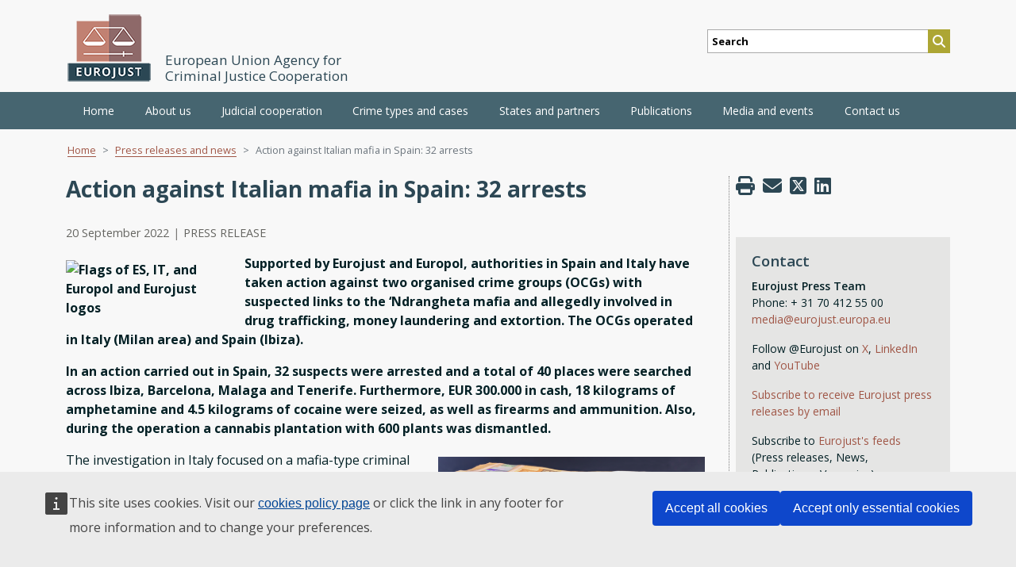

--- FILE ---
content_type: text/html; charset=UTF-8
request_url: https://www.eurojust.europa.eu/news/action-against-italian-mafia-spain-32-arrests
body_size: 22940
content:
<!DOCTYPE html>
<html lang="en" dir="ltr" prefix="og: https://ogp.me/ns#">
  <head>
    <meta http-equiv="Content-Type" content="text/html; charset=UTF-8" >
    <meta charset="utf-8" />
<meta name="description" content="Supported by Eurojust and Europol, authorities in Spain and Italy have taken action against two organised crime groups (OCGs) with suspected links to the ‘Ndrangheta mafia and allegedly involved in drug trafficking, money laundering and extortion. The OCGs operated in Italy (Milan area) and Spain (Ibiza)." />
<link rel="canonical" href="https://www.eurojust.europa.eu/news/action-against-italian-mafia-spain-32-arrests" />
<meta name="robots" content="index, follow" />
<link rel="image_src" href="https://www.eurojust.europa.eu/sites/default/files/styles/banner/public/assets/pr-ndrangheta-mafia-if-email.png?itok=8Qyex6l2" />
<meta property="og:site_name" content="Eurojust" />
<meta property="og:type" content="article" />
<meta property="og:url" content="https://www.eurojust.europa.eu/news/action-against-italian-mafia-spain-32-arrests" />
<meta property="og:title" content="Action against Italian mafia in Spain: 32 arrests" />
<meta property="og:description" content="Supported by Eurojust and Europol, authorities in Spain and Italy have taken action against two organised crime groups (OCGs) with suspected links to the ‘Ndrangheta mafia and allegedly involved in drug trafficking, money laundering and extortion. The OCGs operated in Italy (Milan area) and Spain (Ibiza)." />
<meta property="og:image" content="https://www.eurojust.europa.eu/sites/default/files/styles/banner/public/assets/pr-ndrangheta-mafia-if-email.png?itok=8Qyex6l2" />
<meta property="og:image:url" content="https://www.eurojust.europa.eu/sites/default/files/Images/eurojust_logo_1200x630w.png" />
<meta property="og:image:alt" content="Generic image, money" />
<meta name="twitter:card" content="summary" />
<meta name="twitter:description" content="Supported by Eurojust and Europol, authorities in Spain and Italy have taken action against two organised crime groups (OCGs) with suspected links to the ‘Ndrangheta mafia and allegedly involved in drug trafficking, money laundering and extortion. The OCGs operated in Italy (Milan area) and Spain (Ibiza)." />
<meta name="twitter:site" content="@eurojust" />
<meta name="twitter:title" content="Action against Italian mafia in Spain: 32 arrests" />
<meta name="twitter:image" content="https://www.eurojust.europa.eu/sites/default/files/styles/banner/public/assets/pr-ndrangheta-mafia-if-email.png?itok=8Qyex6l2" />
<meta name="twitter:image:alt" content="Generic image, money" />
<meta name="MobileOptimized" content="width" />
<meta name="HandheldFriendly" content="true" />
<meta name="viewport" content="width=device-width, initial-scale=1" />
<meta http-equiv="x-ua-compatible" content="ie=edge" />
<link rel="icon" href="/themes/custom/eurojust_theme/favicon.ico" type="image/png" />
<link rel="alternate" hreflang="en" href="https://www.eurojust.europa.eu/news/action-against-italian-mafia-spain-32-arrests" />

    <title>Action against Italian mafia in Spain: 32 arrests | Eurojust | European Union Agency for Criminal Justice Cooperation</title>
    <link rel="stylesheet" media="all" href="/sites/default/files/css/css_KZsmS8CAiJ1WHKjt-IwJxHiZOAv8SxkSz_zN-ITemfw.css?delta=0&amp;language=en&amp;theme=eurojust&amp;include=[base64]" />
<link rel="stylesheet" media="all" href="/sites/default/files/css/css_xswMcebD1zf4eVg2eboNMGUBzgyTeqqhRd4Hz4pLaoM.css?delta=1&amp;language=en&amp;theme=eurojust&amp;include=[base64]" />
<link rel="stylesheet" media="all" href="//fonts.googleapis.com/css?family=Open+Sans:300,400,600,700" />
<link rel="stylesheet" media="all" href="/sites/default/files/css/css_L13qNCT5_Ok6jLsglqJ1CfQ24HIHVP4UT3Gnmy7dL9M.css?delta=3&amp;language=en&amp;theme=eurojust&amp;include=[base64]" />
<link rel="stylesheet" media="print" href="/sites/default/files/css/css_OY1uCLBIPZhrKYsg1xUaUchCAn2PKTvn9MbYW1JFafo.css?delta=4&amp;language=en&amp;theme=eurojust&amp;include=[base64]" />
<link rel="stylesheet" media="all" href="/sites/default/files/css/css_Z1P4Z5r6mfth2jDUoQ78mw4vV8AF4iITEnIv07sVeoc.css?delta=5&amp;language=en&amp;theme=eurojust&amp;include=[base64]" />

    
    <script defer="defer" src="https://webtools.europa.eu/load.js" type="text/javascript"></script>
    <script type="application/json">{"utility" : "cck"}</script>
          <script type="text/javascript" src="/modules/contrib/seckit/js/seckit.document_write.js"></script>
        <link type="text/css" rel="stylesheet" id="seckit-clickjacking-no-body" media="all" href="/modules/contrib/seckit/css/seckit.no_body.css" />
        <!-- stop SecKit protection -->
        <noscript>
        <link type="text/css" rel="stylesheet" id="seckit-clickjacking-noscript-tag" media="all" href="/modules/contrib/seckit/css/seckit.noscript_tag.css" />
        <div id="seckit-noscript-tag">
          Sorry, you need to enable JavaScript to visit this website.
        </div>
        </noscript></head>
  <body class="layout-no-sidebars page-node-3494 role-anonymous path-node node-type-press-release">
    <a href="#main-content" class="visually-hidden focusable skip-link">
      Skip to main content
    </a>
    
      <div class="dialog-off-canvas-main-canvas" data-off-canvas-main-canvas>
    <div id="page-wrapper" class="layout-container">
  <div id="page">
    <div class="message-ie col-12 text-center p-3 mb-3 hidden"></div>
    <header id="header" class="header site-header fixed-top" role="banner" aria-label="Site header">
              <div class="container-lg region region-header">
                    <div class="row d-flex m-0 align-items-center">
            <div id="header-container" class="col-8 col-sm-6 col-md-7 pl-md-2 pr-0 d-flex align-items-end">
              <div class="navbar-light d-block d-sm-none">
                <button class="navbar-toggler responsive" type="button">
                  <span class="navbar-toggler-icon"></span>
                </button>
              </div>
                  <a href="/" title="Eurojust" rel="home" class="navbar-brand">
          <img src="/themes/custom/eurojust_theme/logoeurojust.png" alt="Eurojust" class="img-fluid d-inline-block align-top" />
      </a>
  <h1 class="d-none">Eurojust</h1>
  <div class="slogan-container">
    <h2 class="site-name-slogan">
      European Union Agency for Criminal Justice Cooperation
    </h2>
  </div>


            </div>

            <div id="right-container" class="col-4 col-sm-6 col-md-5 p-0">
                                <section class="d-flex justify-content-end region region-header-right">
    <div class="eurojust-search-block-form block col-6 col-sm-8 pl-sm-0 pr-0 pr-sm-2 block-eurojust-search block-eurojust-search-form-block" data-drupal-selector="eurojust-search-block-form" id="block-eurojustsearchform">
  
    
      <div class="content">
      <span class="icon-search d-block d-sm-none"></span>
    <span class="icon-close d-none"><i class="fas fa-times"></i></span>
    <div id="search-form-container" class="d-none d-sm-block">
<form action="/news/action-against-italian-mafia-spain-32-arrests" method="post" id="eurojust-search-block-form" accept-charset="UTF-8" class="d-flex justify-content-end">
  




        
  <div class="js-form-item js-form-type-search-api-autocomplete form-type-search-api-autocomplete js-form-item-keys form-item-keys form-no-label mb-3">
          <label for="edit-keys" class="sr-only">Search</label>
                    <input title="Enter the terms you wish to search for." placeholder="Search" data-drupal-selector="edit-keys" data-search-api-autocomplete-search="ej_advanced_search" class="form-autocomplete form-text custom-control" data-autocomplete-path="/search_api_autocomplete/ej_advanced_search" type="text" id="edit-keys" name="keys" value="" size="15" maxlength="128" />
                      </div>
<input autocomplete="off" data-drupal-selector="form-k6ltvozprsjc8abmjjwuvbobitmv4u9rm4fqnxsrzg" type="hidden" name="form_build_id" value="form--K6ltvOZPrSjC8abMjjWuvbobiTMV4U9RM4fQnxSRzg" class="custom-control" /><input data-drupal-selector="edit-eurojust-search-block-form" type="hidden" name="form_id" value="eurojust_search_block_form" class="custom-control" /><div data-drupal-selector="edit-actions-search" class="form-actions js-form-wrapper form-group" id="edit-actions-search"><button class="btn-primary button-submit button js-form-submit form-submit btn" data-drupal-selector="edit-submit" type="submit" id="edit-submit" name="search-filters-button" value=""><i class="fas fa-search"></i></button></div>

</form>
</div>
    </div>
  </div>

  </section>

                          </div>
          </div>
        </div>

        <div class="container-fluid p-0">
          <nav id="navbar-main" class="navbar navbar-expand-xl navbar-dark" role="off-canvas">
            <div class="row col-12 p-0">
              <button class="navbar-toggler responsive d-none d-sm-block d-xl-none" type="button">
                <span class="navbar-toggler-icon"></span>
              </button>
              <div class="container-xl">
                <div class="col-12 collapse navbar-collapse no-gutters" id="navbarTogglerEJ1">
                    <nav role="navigation" aria-labelledby="block-eurojust-main-navigation-menu" id="block-eurojust-main-navigation" class="block block-menu navigation menu--main">
            
  <h2 class="visually-hidden" id="block-eurojust-main-navigation-menu">Main navigation</h2>
  

        
            <ul data-region="primary_menu" id="block-eurojust-main-navigation" class="clearfix level-0 nav navbar-nav">
                                  <li class="level-0 nav-item link mega-menu-link">
                            
                      <a href="/" class="nav-link" data-drupal-link-system-path="&lt;front&gt;">Home</a>
          
                  </li>
                                  <li class="level-0 nav-item menu-item--expanded dropdown mega-menu-link">
                            
                      <span class="nav-link  dropdown-toggle ">About us</span>
          
                      <div class="hidden col-sm-12 mega-menu">
                            <div class="col-12 overview">
                                <h2 class=""><a href="/about-us" data-drupal-link-system-path="node/47">About us</a><i class="fas fa-arrow-circle-right"></i></h2>
              </div>
              <div class="container-fluid">
                                <div class="content-menu col-12 p-0 ">
                      
                                                  
        
        <div class="col-md-3">
            <h3 class="dropdown-item mb-0">
                <a href="/about-us/who-we-are" data-drupal-link-system-path="node/258">Who we are</a>
            </h3>
                    </div>
                                                  
        
        <div class="col-md-3">
            <h3 class="dropdown-item mb-0">
                <a href="/about-us/what-we-do" data-drupal-link-system-path="node/240">What we do</a>
            </h3>
                    </div>
                                                  
        
        <div class="col-md-3">
            <h3 class="dropdown-item mb-0">
                <a href="/about-us/how-we-do-it" data-drupal-link-system-path="node/342">How we do it</a>
            </h3>
                    </div>
                                                  
        
        <div class="col-md-3">
            <h3 class="dropdown-item mb-0">
                <a href="/about-us/why-we-do-it" data-drupal-link-system-path="node/343">Why we do it</a>
            </h3>
                    </div>
                                                  
        
        <div class="col-md-3 clearfix">
            <h3 class="dropdown-item menu-item--expanded mb-0">
                <a href="/about-us/organisation" data-drupal-link-system-path="node/57">Organisation</a>
            </h3>
                                  <div class="row">
        <div class="col">                        <ul class="last-level mt-0">
                                        <li><a href="/about-us/organisation/college" data-drupal-link-system-path="node/241">College</a></li>

                                                      <li><a href="/about-us/organisation/executive-board" data-drupal-link-system-path="node/242">Executive Board</a></li>

                                                      <li><a href="/about-us/organisation/presidency" data-drupal-link-system-path="node/243">Presidency</a></li>

                                                      <li><a href="/about-us/organisation/administrative-director" data-drupal-link-system-path="node/244">Administrative Director</a></li>

                                                      <li><a href="/about-us/organisation/eurojust-legal-framework" data-drupal-link-system-path="node/165">Legal Framework</a></li>

                                                      <li><a href="/about-us/organisation/mission" data-drupal-link-system-path="node/3522">Mission</a></li>

                                      </ul>
        </div>
    </div>
  
                    </div>
                                                  
        
        <div class="col-md-3">
            <h3 class="dropdown-item menu-item--expanded mb-0">
                <a href="/about-us/planning-and-reporting" data-drupal-link-system-path="node/52">Planning and reporting</a>
            </h3>
                                  <div class="row">
        <div class="col">                        <ul class="last-level mt-0">
                                        <li><a href="/about-us/planning-and-reporting/multi-annual-strategy" data-drupal-link-system-path="node/246">Multi-Annual Strategy</a></li>

                                                      <li><a href="/about-us/planning-and-reporting/single-programming-document" data-drupal-link-system-path="node/247">Single Programming Document</a></li>

                                                      <li><a href="/about-us/planning-and-reporting/annual-report" data-drupal-link-system-path="node/248">Annual Report</a></li>

                                                      <li><a href="/about-us/planning-and-reporting/consolidated-annual-activity-report" data-drupal-link-system-path="node/249">Consolidated Annual Activity Report</a></li>

                                      </ul>
        </div>
    </div>
  
                    </div>
                                                  
        
        <div class="col-md-3">
            <h3 class="dropdown-item menu-item--expanded mb-0">
                <a href="/about-us/budget-and-finance" data-drupal-link-system-path="node/63">Budget and finance</a>
            </h3>
                                  <div class="row">
        <div class="col">                        <ul class="last-level mt-0">
                                        <li><a href="/about-us/budget-and-finance/budget-current-and-archive" data-drupal-link-system-path="node/250">Budget: current and archive</a></li>

                                                      <li><a href="/about-us/budget-and-finance/report-budgetary-and-financial-management" data-drupal-link-system-path="node/3322">Report on Budgetary and Financial Management</a></li>

                                                      <li><a href="/about-us/budget-and-finance/annual-accounts" data-drupal-link-system-path="node/251">Annual accounts</a></li>

                                                      <li><a href="/about-us/budget-and-finance/court-auditors-reports" data-drupal-link-system-path="node/252">Court of Auditors reports</a></li>

                                                      <li><a href="/document/eurojust-financial-regulation" data-drupal-link-system-path="node/1102">Eurojust Financial Regulation</a></li>

                                      </ul>
        </div>
    </div>
  
                    </div>
                                                  
        
        <div class="col-md-3">
            <h3 class="dropdown-item menu-item--expanded mb-0">
                <a href="/about-us/building" data-drupal-link-system-path="node/234">Building</a>
            </h3>
                                  <div class="row">
        <div class="col">                        <ul class="last-level mt-0">
                                        <li><a href="/about-us/building/art-building" data-drupal-link-system-path="node/235">Art in the building</a></li>

                                                      <li><a href="/about-us/eurojust-virtual-tour" title="See Eurojust&#039;s premises and learn the basics about our mission" data-drupal-link-system-path="node/2641">Eurojust Virtual Tour</a></li>

                                      </ul>
        </div>
    </div>
  
                    </div>
                                                  
        
        <div class="col-md-3">
            <h3 class="dropdown-item menu-item--expanded mb-0">
                <a href="/about-us/history" data-drupal-link-system-path="node/6">History</a>
            </h3>
                                  <div class="row">
        <div class="col">                        <ul class="last-level mt-0">
                                        <li><a href="/20-years-of-eurojust" data-drupal-link-system-path="node/3412">20 years of Eurojust: anniversary essays</a></li>

                                      </ul>
        </div>
    </div>
  
                    </div>
                                                  
        
        <div class="col-md-3 clearfix">
            <h3 class="dropdown-item menu-item--expanded mb-0">
                <a href="/about-us/procurement" data-drupal-link-system-path="node/68">Procurement</a>
            </h3>
                                  <div class="row">
        <div class="col">                        <ul class="last-level mt-0">
                                        <li><a href="/about-us/procurement/procurement-eurojust" data-drupal-link-system-path="node/253">Procurement at Eurojust</a></li>

                                                      <li><a href="/about-us/procurement/ongoing-calls-for-tender" data-drupal-link-system-path="about-us/procurement/ongoing-calls-for-tender">Ongoing calls for tender</a></li>

                                                      <li><a href="/about-us/procurement/low-value-contracts" data-drupal-link-system-path="about-us/procurement/low-value-contracts">Low- and middle-value contracts</a></li>

                                                      <li><a href="/about-us/procurement/completed-calls-for-tender" data-drupal-link-system-path="about-us/procurement/completed-calls-for-tender">Completed calls for tenders</a></li>

                                                      <li><a href="/about-us/procurement/annual-list-contracts" data-drupal-link-system-path="node/254">Annual list of contracts</a></li>

                                      </ul>
        </div>
    </div>
  
                    </div>
                                                  
        
        <div class="col-md-3">
            <h3 class="dropdown-item menu-item--expanded mb-0">
                <a href="/about-us/jobs" data-drupal-link-system-path="node/72">Jobs</a>
            </h3>
                                  <div class="row">
        <div class="col">                                                                    <ul class="last-level mt-0">
                                        <li><a href="/about-us/jobs/vacancies" data-drupal-link-system-path="node/73">Vacancies</a></li>

                                                      <li><a href="/about-us/jobs/working-eurojust" data-drupal-link-system-path="node/259">Working at Eurojust</a></li>

                                                      <li><a href="/about-us/jobs/selection-and-recruitment-process" data-drupal-link-system-path="node/261">Selection and recruitment</a></li>

                                                      <li><a href="/about-us/jobs/secondments" data-drupal-link-system-path="node/262">Secondments</a></li>

                                                      <li><a href="/about-us/jobs/traineeships" data-drupal-link-system-path="node/263">Traineeships</a></li>

                                      </ul>
        </div>
    </div>
  
                    </div>
                                                  
        
        <div class="col-md-3 ">
            <h3 class="dropdown-item menu-item--expanded mb-0">
                <a href="/about-us/access-documents" data-drupal-link-system-path="node/80">Access to documents</a>
            </h3>
                                  <div class="row">
        <div class="col">                        <ul class="last-level mt-0">
                                        <li><a href="/about-us/access-documents/right-access" data-drupal-link-system-path="node/266">Right of access</a></li>

                                                      <li><a href="/about-us/access-documents/reports-requests" data-drupal-link-system-path="node/267">Reports on requests</a></li>

                                                      <li><a href="/public-register" data-drupal-link-system-path="public-register">Register of documents</a></li>

                                      </ul>
        </div>
    </div>
  
                    </div>
                                                  
        
        <div class="col-md-3">
            <h3 class="dropdown-item menu-item--expanded mb-0">
                <a href="/about-us/data-protection" data-drupal-link-system-path="node/84">Data protection</a>
            </h3>
                                  <div class="row">
        <div class="col">                        <ul class="last-level mt-0">
                                        <li><a href="/about-us/data-protection/data-protection-eurojust" data-drupal-link-system-path="node/269">Data protection at Eurojust</a></li>

                                                      <li><a href="/about-us/data-protection/data-subjects-rights" data-drupal-link-system-path="node/270">Data subjects&#039; rights</a></li>

                                                      <li><a href="/about-us/data-protection/data-protection-officer" data-drupal-link-system-path="node/271">Data Protection Officer</a></li>

                                                      <li><a href="/public-register/data-protection" data-drupal-link-system-path="public-register/data-protection">Data protection documents</a></li>

                                                      <li><a href="/about-us/data-protection/edps-and-jsb" title="European Data Protection Supervisor (EDPS) the Joint Supervisory Body (JSB)" data-drupal-link-system-path="node/236">EDPS and JSB</a></li>

                                      </ul>
        </div>
    </div>
  
                    </div>
                                                  
        
        <div class="col-md-3 clearfix">
            <h3 class="dropdown-item mb-0">
                <a href="/about-us/declarations-conflict-interest" data-drupal-link-system-path="node/272">Declarations of conflict of interest</a>
            </h3>
                    </div>
                                                  
        
        <div class="col-md-3">
            <h3 class="dropdown-item mb-0">
                <a href="/about-us/good-administrative-behaviour" data-drupal-link-system-path="node/2450">Good administrative behaviour</a>
            </h3>
                    </div>
                                                  
        
        <div class="col-md-3">
            <h3 class="dropdown-item mb-0">
                <a href="/about-us/legal-notice" data-drupal-link-system-path="node/197">Legal Notice</a>
            </h3>
                    </div>
                                                  
        
        <div class="col-md-3">
            <h3 class="dropdown-item mb-0">
                <a href="/about-us/disclaimers" data-drupal-link-system-path="node/237">Disclaimers</a>
            </h3>
                    </div>
    
  
                </div>
              </div>
            </div>
                  </li>
                                  <li class="level-0 nav-item menu-item--expanded dropdown mega-menu-link">
                            
                      <span class="nav-link  dropdown-toggle ">Judicial cooperation</span>
          
                      <div class="hidden col-sm-12 mega-menu">
                            <div class="col-12 overview">
                                <h2 class=""><a href="/judicial-cooperation" data-drupal-link-system-path="node/35">Judicial cooperation</a><i class="fas fa-arrow-circle-right"></i></h2>
              </div>
              <div class="container-fluid">
                                <div class="content-menu col-12 p-0 ">
                      
                                                  
        
        <div class="col-md-3">
            <h3 class="dropdown-item menu-item--expanded mb-0">
                <a href="/judicial-cooperation/tasks-and-tools" data-drupal-link-system-path="node/100">Tasks and tools of Eurojust</a>
            </h3>
                                  <div class="row">
        <div class="col">                        <ul class="last-level mt-0">
                                        <li><a href="/judicial-cooperation/tasks-and-tools/life-cycle-case" data-drupal-link-system-path="node/202">Life cycle of a case</a></li>

                                                      <li><a href="/judicial-cooperation/tasks-and-tools/powers-national-members" data-drupal-link-system-path="node/203">Powers of National Members</a></li>

                                                      <li><a href="/judicial-cooperation/tasks-and-tools/how-contact-eurojust" data-drupal-link-system-path="node/204">How to contact Eurojust</a></li>

                                                      <li><a href="/judicial-cooperation/tasks-and-tools/transmission-information" data-drupal-link-system-path="node/205">Transmission of information</a></li>

                                                      <li><a href="/judicial-cooperation/tasks-and-tools/eurojust-national-coordination-system" title="Eurojust National Coordination System" data-drupal-link-system-path="node/206">ENCS</a></li>

                                                      <li><a href="/judicial-cooperation/tasks-and-tools/coordination-meetings" data-drupal-link-system-path="node/207">Coordination meetings</a></li>

                                                      <li><a href="/judicial-cooperation/tasks-and-tools/coordination-centres" data-drupal-link-system-path="node/208">Coordination centres</a></li>

                                                      <li><a href="/judicial-cooperation/tasks-and-tools/call-coordination" data-drupal-link-system-path="node/209">On-call coordination</a></li>

                                                      <li><a href="/judicial-cooperation/tasks-and-tools/eurojust-and-covid-19" data-drupal-link-system-path="node/350">Eurojust and COVID-19</a></li>

                                                      <li><a href="/eurojust-and-the-war-in-ukraine" data-drupal-link-system-path="node/3265">Eurojust and the war in Ukraine</a></li>

                                                      <li><a href="/judicial-cooperation/tasks-and-tools/victims-rights" data-drupal-link-system-path="node/3571">Victims’ rights</a></li>

                                      </ul>
        </div>
    </div>
  
                    </div>
                                                  
        
        <div class="col-md-3">
            <h3 class="dropdown-item menu-item--expanded mb-0">
                <a href="/judicial-cooperation/instruments" data-drupal-link-system-path="node/101">Judicial cooperation instruments</a>
            </h3>
                                  <div class="row">
        <div class="col">                        <ul class="last-level mt-0">
                                        <li><a href="/judicial-cooperation/instruments/asset-recovery" data-drupal-link-system-path="node/225">Asset recovery</a></li>

                                                      <li><a href="/judicial-cooperation/instruments/conflicts-jurisdiction" data-drupal-link-system-path="node/226">Conflicts of jurisdiction</a></li>

                                                      <li><a href="/judicial-cooperation/instruments/european-arrest-warrant" data-drupal-link-system-path="node/228">European Arrest Warrant</a></li>

                                                      <li><a href="/judicial-cooperation/instruments/european-investigation-order" data-drupal-link-system-path="node/230">European Investigation Order</a></li>

                                                      <li><a href="/judicial-cooperation/instruments/joint-investigation-teams" data-drupal-link-system-path="node/232">Joint investigation teams</a></li>

                                                      <li><a href="/judicial-cooperation/instruments/extradition" data-drupal-link-system-path="node/280">Extradition</a></li>

                                                      <li><a href="/judicial-cooperation/instruments/criminal-records" data-drupal-link-system-path="node/255">Criminal records</a></li>

                                                      <li><a href="/judicial-cooperation/instruments/special-investigative-measures" data-drupal-link-system-path="node/238">Special investigative measures</a></li>

                                                      <li><a href="/judicial-cooperation/instruments/controlled-deliveries" data-drupal-link-system-path="node/256">Controlled deliveries</a></li>

                                                      <li><a href="/judicial-cooperation/instruments/digital-criminal-justice-programme" data-drupal-link-system-path="node/2021">Digital Criminal Justice</a></li>

                                      </ul>
        </div>
    </div>
  
                    </div>
                                                  
        
        <div class="col-md-3">
            <h3 class="dropdown-item menu-item--expanded mb-0">
                <a href="/judicial-cooperation/practitioner-networks" data-drupal-link-system-path="node/103">Practitioner networks</a>
            </h3>
                                  <div class="row">
        <div class="col">                        <ul class="last-level mt-0">
                                        <li><a href="/judicial-cooperation/practitioner-networks/consultative-forum" data-drupal-link-system-path="node/281">Consultative Forum</a></li>

                                                      <li><a href="/judicial-cooperation/practitioner-networks/jits-network" title="Joint Investigation Teams (JITs Network)" data-drupal-link-system-path="node/282">JITs Network</a></li>

                                                      <li><a href="/judicial-cooperation/practitioner-networks/genocide-prosecution-network" title="European Network for investigation and prosecution of genocide, crimes against humanity and war crimes (Genocide Prosecution Network)" data-drupal-link-system-path="node/283">Genocide Prosecution Network</a></li>

                                                      <li><a href="/judicial-cooperation/practitioner-networks/european-judicial-network" data-drupal-link-system-path="node/284">European Judicial Network</a></li>

                                                      <li><a href="/judicial-cooperation/practitioner-networks/european-judicial-cybercrime-network" data-drupal-link-system-path="node/286">European Judicial Cybercrime Network</a></li>

                                                      <li><a href="/judicial-cooperation/practitioner-networks/european-judicial-organised-crime-network" data-drupal-link-system-path="node/4705">European Judicial Organised Crime Network</a></li>

                                                      <li><a href="/focus-group-migrant-smuggling">Focus Group on Migrant Smuggling</a></li>

                                                      <li><a href="https://www.eurojust.europa.eu/crime-types-and-cases/crime-types/trafficking-human-beings#tab-5">Focus Group on Trafficking in Human Beings</a></li>

                                      </ul>
        </div>
    </div>
  
                    </div>
                                                  
        
        <div class="col-md-3">
            <h3 class="dropdown-item menu-item--expanded mb-0">
                <span>Projects</span>
            </h3>
                                  <div class="row">
        <div class="col">                        <ul class="last-level mt-0">
                                        <li><a href="https://www.eurojust.europa.eu/euromed-justice" target="_self">EuroMed Justice</a></li>

                                                      <li><a href="/sirius" title="SIRIUS project" data-drupal-link-system-path="node/2730">SIRIUS</a></li>

                                                      <li><a href="/intellectual-property-crime-project" data-drupal-link-system-path="node/3519">IPC Project</a></li>

                                                      <li><a href="/empact" title="EMPACT: European Multidisciplinary Platform Against Criminal Threats" data-drupal-link-system-path="node/2711">EMPACT</a></li>

                                                      <li><a href="/western-balkans-criminal-justice" data-drupal-link-system-path="node/3921">Western Balkans Criminal Justice</a></li>

                                                      <li><a href="/national-authorities-against-impunity" data-drupal-link-system-path="node/4624">National Authorities Against Impunity</a></li>

                                      </ul>
        </div>
    </div>
  
                    </div>
                                                  
        
        <div class="col-md-3">
            <h3 class="dropdown-item mb-0">
                <a href="/judicial-cooperation/key-documents" data-drupal-link-system-path="judicial-cooperation/key-documents">Key documents</a>
            </h3>
                    </div>
    
  
                </div>
              </div>
            </div>
                  </li>
                                  <li class="level-0 nav-item menu-item--expanded dropdown mega-menu-link">
                            
                      <span class="nav-link  dropdown-toggle ">Crime types and cases</span>
          
                      <div class="hidden col-sm-12 mega-menu">
                            <div class="col-12 overview">
                                <h2 class=""><a href="/crime-types-and-cases" data-drupal-link-system-path="node/31">Crime types and cases</a><i class="fas fa-arrow-circle-right"></i></h2>
              </div>
              <div class="container-fluid">
                                <div class="content-menu col-12 p-0 d-flex justify-content-center">
                      
                                                  
        
        <div class="col-md-6">
            <h3 class="dropdown-item menu-item--expanded mb-0">
                <a href="/crime-types-and-cases/crime-types" data-drupal-link-system-path="node/113">Crime types</a>
            </h3>
                                  <div class="row">
        <div class="col">                                                                    <ul class="last-level mt-0">
                                        <li><a href="/crime-types-and-cases/crime-types/cbrn-e" title="Chemical, biological, radiological, nuclear substances and explosives (CBRN-E)" data-drupal-link-system-path="node/289">CBRN-E</a></li>

                                                      <li><a href="/crime-types-and-cases/crime-types/core-international-crimes" data-drupal-link-system-path="node/296">Core international crimes</a></li>

                                                      <li><a href="/crime-types-and-cases/crime-types/crimes-against-children" data-drupal-link-system-path="node/290">Crimes against children</a></li>

                                                      <li><a href="/crime-types-and-cases/crime-types/cybercrime" data-drupal-link-system-path="node/292">Cybercrime</a></li>

                                                      <li><a href="/crime-types-and-cases/crime-types/drug-trafficking" data-drupal-link-system-path="node/134">Drug trafficking</a></li>

                                                      <li><a href="/crime-types-and-cases/crime-types/economic-crimes" data-drupal-link-system-path="node/348">Economic crimes</a></li>

                                </ul></div><div class="col"><ul class="last-level">
                                                      <li><a href="/crime-types-and-cases/crime-types/migrant-smuggling" data-drupal-link-system-path="node/297">Migrant smuggling</a></li>

                                                      <li><a href="/crime-types-and-cases/crime-types/pif-crimes" title="Fraud affecting the financial interests of the European Union (PIF)" data-drupal-link-system-path="node/295">PIF crimes</a></li>

                                                      <li><a href="/crime-types-and-cases/crime-types/terrorism" data-drupal-link-system-path="node/303">Terrorism</a></li>

                                                      <li><a href="/crime-types-and-cases/crime-types/trafficking-human-beings" data-drupal-link-system-path="node/305">Trafficking in human beings</a></li>

                                      </ul>
        </div>
    </div>
  
                    </div>
                                                  
        
        <div class="col-md-3">
            <h3 class="dropdown-item mb-0">
                <a href="/crime-types-and-cases/casework" data-drupal-link-system-path="node/2667">Casework</a>
            </h3>
                    </div>
                                                  
        
        <div class="col-md-3">
            <h3 class="dropdown-item mb-0">
                <a href="/crime-types-and-cases/key-documents" data-drupal-link-system-path="crime-types-and-cases/key-documents">Key documents</a>
            </h3>
                    </div>
    
  
                </div>
              </div>
            </div>
                  </li>
                                  <li class="level-0 nav-item menu-item--expanded dropdown mega-menu-link">
                            
                      <span class="nav-link  dropdown-toggle col-12">States and partners</span>
          
                      <div class="hidden col-sm-12 mega-menu">
                            <div class="col-12 overview">
                                <h2 class=""><a href="/states-and-partners" class="col-12" data-drupal-link-system-path="node/36">States and partners</a><i class="fas fa-arrow-circle-right"></i></h2>
              </div>
              <div class="container-fluid">
                                <div class="content-menu col-12 p-0 d-flex justify-content-center">
                      
                                                  
        
        <div class="col-md-6">
            <h3 class="dropdown-item menu-item--expanded mb-0">
                <a href="/states-and-partners/member-states" data-drupal-link-system-path="node/44">Member States</a>
            </h3>
                                  <div class="row">
        <div class="col">                                                                    <ul class="last-level mt-0">
                                        <li><a href="/states-and-partners/member-states/austria" data-drupal-link-system-path="node/105">Austria</a></li>

                                                      <li><a href="/states-and-partners/member-states/belgium" data-drupal-link-system-path="node/137">Belgium</a></li>

                                                      <li><a href="/states-and-partners/member-states/bulgaria" data-drupal-link-system-path="node/175">Bulgaria</a></li>

                                                      <li><a href="/states-and-partners/member-states/croatia" data-drupal-link-system-path="node/176">Croatia</a></li>

                                                      <li><a href="/states-and-partners/member-states/cyprus" data-drupal-link-system-path="node/177">Cyprus</a></li>

                                                      <li><a href="/states-and-partners/member-states/czech-republic" data-drupal-link-system-path="node/179">Czech Republic</a></li>

                                                      <li><a href="/states-and-partners/member-states/denmark" data-drupal-link-system-path="node/180">Denmark</a></li>

                                                      <li><a href="/states-and-partners/member-states/estonia" data-drupal-link-system-path="node/181">Estonia</a></li>

                                                      <li><a href="/states-and-partners/member-states/finland" data-drupal-link-system-path="node/182">Finland</a></li>

                                                      <li><a href="/states-and-partners/member-states/france" data-drupal-link-system-path="node/183">France</a></li>

                                </ul></div><div class="col"><ul class="last-level">
                                                      <li><a href="/states-and-partners/member-states/germany" data-drupal-link-system-path="node/185">Germany</a></li>

                                                      <li><a href="/states-and-partners/member-states/greece" data-drupal-link-system-path="node/186">Greece</a></li>

                                                      <li><a href="/states-and-partners/member-states/hungary" data-drupal-link-system-path="node/174">Hungary</a></li>

                                                      <li><a href="/states-and-partners/member-states/ireland" data-drupal-link-system-path="node/184">Ireland</a></li>

                                                      <li><a href="/states-and-partners/member-states/italy" data-drupal-link-system-path="node/173">Italy</a></li>

                                                      <li><a href="/states-and-partners/member-states/latvia" data-drupal-link-system-path="node/187">Latvia</a></li>

                                                      <li><a href="/states-and-partners/member-states/lithuania" data-drupal-link-system-path="node/188">Lithuania</a></li>

                                                      <li><a href="/states-and-partners/member-states/luxembourg" data-drupal-link-system-path="node/339">Luxembourg</a></li>

                                                      <li><a href="/states-and-partners/member-states/malta" data-drupal-link-system-path="node/190">Malta</a></li>

                                                      <li><a href="/states-and-partners/member-states/netherlands" data-drupal-link-system-path="node/45">Netherlands</a></li>

                                </ul></div><div class="col"><ul class="last-level">
                                                      <li><a href="/states-and-partners/member-states/poland?new=" data-drupal-link-query="{&quot;new&quot;:&quot;&quot;}" data-drupal-link-system-path="node/191">Poland</a></li>

                                                      <li><a href="/states-and-partners/member-states/portugal" data-drupal-link-system-path="node/192">Portugal</a></li>

                                                      <li><a href="/states-and-partners/member-states/romania" data-drupal-link-system-path="node/193">Romania</a></li>

                                                      <li><a href="/states-and-partners/member-states/slovak-republic" data-drupal-link-system-path="node/194">Slovak Republic</a></li>

                                                      <li><a href="/states-and-partners/member-states/slovenia" data-drupal-link-system-path="node/195">Slovenia</a></li>

                                                      <li><a href="/states-and-partners/member-states/spain" data-drupal-link-system-path="node/43">Spain</a></li>

                                                      <li><a href="/states-and-partners/member-states/sweden" data-drupal-link-system-path="node/196">Sweden</a></li>

                                      </ul>
        </div>
    </div>
  
                    </div>
                                                  
        
        <div class="col-md-3">
            <h3 class="dropdown-item menu-item--expanded mb-0">
                <a href="/states-and-partners/third-countries" data-drupal-link-system-path="node/111">Third countries</a>
            </h3>
                                  <div class="row">
        <div class="col">                        <ul class="last-level mt-0">
                                        <li><a href="/states-and-partners/third-countries/liaison-prosecutors" data-drupal-link-system-path="node/4790">Liaison Prosecutors</a></li>

                                                      <li><a href="/states-and-partners/third-countries/strategy-cooperation-international-partners" data-drupal-link-system-path="node/4189">Strategy on cooperation with international partners</a></li>

                                                      <li><a href="/states-and-partners/third-countries/working-arrangements" data-drupal-link-system-path="node/4088">Working arrangements</a></li>

                                                      <li><a href="/states-and-partners/third-countries/agreements-cooperation" data-drupal-link-system-path="node/142">Agreements on cooperation</a></li>

                                                      <li><a href="/states-and-partners/third-countries/contact-points" data-drupal-link-system-path="node/143">Contact Point network</a></li>

                                                      <li><a href="/states-and-partners/international-organisations-networks-and-associations" data-drupal-link-system-path="node/4780">International organisations, networks and associations</a></li>

                                                      <li><a href="/states-and-partners/third-countries/key-documents" data-drupal-link-system-path="states-and-partners/third-countries/key-documents">Key documents</a></li>

                                      </ul>
        </div>
    </div>
  
                    </div>
                                                  
        
        <div class="col-md-3">
            <h3 class="dropdown-item menu-item--expanded mb-0">
                <a href="/states-and-partners/eu-partners" data-drupal-link-system-path="node/145">EU partners</a>
            </h3>
                                  <div class="row">
        <div class="col">                        <ul class="last-level mt-0">
                                        <li><a href="/states-and-partners/eu-partners/europol" data-drupal-link-system-path="node/147">Europol</a></li>

                                                      <li><a href="/states-and-partners/eu-partners/eppo" title="European Public Prosecutor’s Office" data-drupal-link-system-path="node/146">EPPO</a></li>

                                                      <li><a href="/states-and-partners/eu-partners/frontex" data-drupal-link-system-path="node/149">Frontex</a></li>

                                                      <li><a href="/states-and-partners/eu-partners/cepol" data-drupal-link-system-path="node/150">CEPOL</a></li>

                                                      <li><a href="/states-and-partners/eu-partners/eu-lisa" data-drupal-link-system-path="node/151">eu-LISA</a></li>

                                                      <li><a href="/states-and-partners/eu-partners/euipo" data-drupal-link-system-path="node/4198">EUIPO</a></li>

                                                      <li><a href="/states-and-partners/eu-partners/olaf" data-drupal-link-system-path="node/152">OLAF</a></li>

                                                      <li><a href="/states-and-partners/eu-partners/ejtn" title="European Judicial Training Network" data-drupal-link-system-path="node/153">EJTN</a></li>

                                                      <li><a href="/states-and-partners/eu-partners/european-union-drugs-agency" data-drupal-link-system-path="node/154">EUDA</a></li>

                                                      <li><a href="/states-and-partners/eu-partners/fra" data-drupal-link-system-path="node/155">FRA</a></li>

                                                      <li><a href="/states-and-partners/eu-partners/european-commission" data-drupal-link-system-path="node/156">European Commission</a></li>

                                                      <li><a href="/states-and-partners/eu-partners/european-and-national-parliaments" data-drupal-link-system-path="node/157">European and national parliaments</a></li>

                                                      <li><a href="/states-and-partners/eu-partners/jha-agencies-network" data-drupal-link-system-path="node/2273">JHA agencies’ network</a></li>

                                                      <li><a href="https://www.europol.europa.eu/operations-services-innovation/innovation-lab/eu-innovation-hub-for-internal-security">EU Innovation Hub for Internal Security</a></li>

                                      </ul>
        </div>
    </div>
  
                    </div>
    
  
                </div>
              </div>
            </div>
                  </li>
                                  <li class="level-0 nav-item menu-item--expanded dropdown mega-menu-link">
                            
                      <span class="nav-link  dropdown-toggle ">Publications</span>
          
                      <div class="hidden col-sm-12 mega-menu">
                            <div class="col-12 overview">
                                <h2 class=""><a href="/publications" target="_self" data-drupal-link-system-path="publications">Eurojust publications</a><i class="fas fa-arrow-circle-right"></i></h2>
              </div>
              <div class="container-fluid">
                                <div class="content-menu col-12 p-0 ">
                      
                                                  
        
        <div class="col-md-3">
            <h3 class="dropdown-item mb-0">
                <a href="/publications?allpublications=1" data-drupal-link-query="{&quot;allpublications&quot;:&quot;1&quot;}" data-drupal-link-system-path="publications">All publications</a>
            </h3>
                    </div>
                                                  
        
        <div class="col-md-3">
            <h3 class="dropdown-item mb-0">
                <a href="/public-register" data-drupal-link-system-path="public-register">All documents</a>
            </h3>
                    </div>
                                                  
        
        <div class="col-md-3">
            <h3 class="dropdown-item mb-0">
                <a href="/infographics-gallery" data-drupal-link-system-path="infographics-gallery">Infographics</a>
            </h3>
                    </div>
                                                  
        
        <div class="col-md-3">
            <h3 class="dropdown-item mb-0">
                <a href="/advanced-search" data-drupal-link-system-path="advanced-search">Advanced search</a>
            </h3>
                    </div>
    
  
                </div>
              </div>
            </div>
                  </li>
                                  <li class="level-0 nav-item menu-item--expanded dropdown mega-menu-link">
                            
                      <span class="nav-link  dropdown-toggle ">Media and events</span>
          
                      <div class="hidden col-sm-12 mega-menu">
                            <div class="col-12 overview">
                                <h2 class=""><a href="/media-and-events" data-drupal-link-system-path="node/32">Media and events</a><i class="fas fa-arrow-circle-right"></i></h2>
              </div>
              <div class="container-fluid">
                                <div class="content-menu col-12 p-0 ">
                      
                                                  
        
        <div class="col-md-3">
            <h3 class="dropdown-item mb-0">
                <a href="/contact-us/media-contact" data-drupal-link-system-path="webform/contact">Media contact</a>
            </h3>
                    </div>
                                                  
        
        <div class="col-md-3">
            <h3 class="dropdown-item mb-0">
                <a href="/media-and-events/media-kit" data-drupal-link-system-path="node/161">Media kit</a>
            </h3>
                    </div>
                                                  
        
        <div class="col-md-3">
            <h3 class="dropdown-item mb-0">
                <a href="/media-and-events/press-releases-and-news" data-drupal-link-system-path="media-and-events/press-releases-and-news">Press releases and news</a>
            </h3>
                    </div>
                                                  
        
        <div class="col-md-3">
            <h3 class="dropdown-item mb-0">
                <a href="/form/press-release-subscription" data-drupal-link-system-path="webform/press_release_subscription">Press release subscription</a>
            </h3>
                    </div>
                                                  
        
        <div class="col-md-3">
            <h3 class="dropdown-item mb-0">
                <a href="/media-and-events/newsletter" data-drupal-link-system-path="node/2474">Newsletter</a>
            </h3>
                    </div>
                                                  
        
        <div class="col-md-3">
            <h3 class="dropdown-item mb-0">
                <a href="https://ec.europa.eu/newsroom/eurojust/user-subscriptions/2146/create">Newsletter subscription</a>
            </h3>
                    </div>
                                                  
        
        <div class="col-md-3">
            <h3 class="dropdown-item mb-0">
                <a href="/agenda" data-drupal-link-system-path="agenda">Presidency agenda</a>
            </h3>
                    </div>
                                                  
        
        <div class="col-md-3">
            <h3 class="dropdown-item mb-0">
                <a href="/media-and-events/public-events" data-drupal-link-system-path="node/4412">Public events</a>
            </h3>
                    </div>
    
  
                </div>
              </div>
            </div>
                  </li>
                                  <li class="level-0 nav-item menu-item--expanded dropdown mega-menu-link">
                            
                      <span class="nav-link  dropdown-toggle ">Contact us</span>
          
                      <div class="hidden col-sm-12 mega-menu">
                            <div class="col-12 overview">
                                <h2 class=""><a href="/contact-us" data-drupal-link-system-path="node/330">Contact us</a><i class="fas fa-arrow-circle-right"></i></h2>
              </div>
              <div class="container-fluid">
                                <div class="content-menu col-12 p-0 ">
                      
                                                  
        
        <div class="col-md-3">
            <h3 class="dropdown-item mb-0">
                <a href="/contact-us/contacting-national-desks" data-drupal-link-system-path="node/106">Contacting National Desks</a>
            </h3>
                    </div>
                                                  
        
        <div class="col-md-3">
            <h3 class="dropdown-item mb-0">
                <a href="/contact-us/contacting-liaison-prosecutors" data-drupal-link-system-path="node/107">Contacting Liaison Prosecutors</a>
            </h3>
                    </div>
                                                  
        
        <div class="col-md-3">
            <h3 class="dropdown-item mb-0">
                <a href="/contact-us/media-contact" data-drupal-link-system-path="webform/contact">Media contact</a>
            </h3>
                    </div>
                                                  
        
        <div class="col-md-3">
            <h3 class="dropdown-item mb-0">
                <a href="/contact-us/contact-for-administrative-matters" data-drupal-link-system-path="webform/contact_administrative_matters">General contact</a>
            </h3>
                    </div>
                                                  
        
        <div class="col-md-3">
            <h3 class="dropdown-item menu-item--expanded mb-0">
                <a href="/contact-us/visit-us" data-drupal-link-system-path="node/110">Visit us</a>
            </h3>
                                  <div class="row">
        <div class="col">                        <ul class="last-level mt-0">
                                        <li><a href="/contact-us/visit-us/visiting-eurojust" data-drupal-link-system-path="node/212">Visiting Eurojust</a></li>

                                                      <li><a href="/contact-us/visit-us/how-find-us" data-drupal-link-system-path="node/213">How to find us</a></li>

                                                      <li><a href="/contact-us/visit-us/security-notice" data-drupal-link-system-path="node/214">Security notice</a></li>

                                                      <li><a href="/about-us/eurojust-virtual-tour" title="See Eurojust&#039;s premises and learn the basics about its mission" data-drupal-link-system-path="node/2641">Eurojust Virtual Tour</a></li>

                                      </ul>
        </div>
    </div>
  
                    </div>
    
  
                </div>
              </div>
            </div>
                  </li>
          </ul>
  




  </nav>


                    <div role="navigation" aria-labelledby="block-responsivemenu-menu" id="block-responsivemenu" class="block block-menu navigation menu--main">
            
  <h2 class="visually-hidden" id="block-responsivemenu-menu">Main navigation Responsive</h2>
  

        
<div class="responsive-menu">
                <ul class="nav navbar-nav menu-0">
    
          
      <li class="nav-item level-0">
                          <a href="/" class="nav-link" data-drupal-link-system-path="&lt;front&gt;">Home</a>
              </li>
          
      <li class="nav-item menu-item--expanded mega-menu-link level-0">
                          <a href="/about-us" class="nav-link" data-drupal-link-system-path="node/47">About us</a>
          <span class="eurojust-toggle" data-level="0"><i class="fas fa-caret-right"></i></span>
                        <ul class="menubelow hidden menu-1 mt-0">
        <li data-level="0" class="back"><i class="fas fa-chevron-circle-left"></i> Back</li>
        <li data-level="1" class="current-title">
          About us
          <i class="fas fa-long-arrow-alt-down"></i>
        </li>
    
          
      <li class="nav-item level-1">
                          <a href="/about-us/who-we-are" data-drupal-link-system-path="node/258">Who we are</a>
              </li>
          
      <li class="nav-item level-1">
                          <a href="/about-us/what-we-do" data-drupal-link-system-path="node/240">What we do</a>
              </li>
          
      <li class="nav-item level-1">
                          <a href="/about-us/how-we-do-it" data-drupal-link-system-path="node/342">How we do it</a>
              </li>
          
      <li class="nav-item level-1">
                          <a href="/about-us/why-we-do-it" data-drupal-link-system-path="node/343">Why we do it</a>
              </li>
          
      <li class="nav-item menu-item--expanded mega-menu-link level-1">
                          <a href="/about-us/organisation" data-drupal-link-system-path="node/57">Organisation</a>
          <span class="eurojust-toggle" data-level="1"><i class="fas fa-caret-right"></i></span>
                        <ul class="menubelow hidden menu-2 mt-0">
        <li data-level="1" class="back"><i class="fas fa-chevron-circle-left"></i> Back</li>
        <li data-level="2" class="current-title">
          Organisation
          <i class="fas fa-long-arrow-alt-down"></i>
        </li>
    
          
      <li class="nav-item level-2">
                          <a href="/about-us/organisation/college" data-drupal-link-system-path="node/241">College</a>
              </li>
          
      <li class="nav-item level-2">
                          <a href="/about-us/organisation/executive-board" data-drupal-link-system-path="node/242">Executive Board</a>
              </li>
          
      <li class="nav-item level-2">
                          <a href="/about-us/organisation/presidency" data-drupal-link-system-path="node/243">Presidency</a>
              </li>
          
      <li class="nav-item level-2">
                          <a href="/about-us/organisation/administrative-director" data-drupal-link-system-path="node/244">Administrative Director</a>
              </li>
          
      <li class="nav-item level-2">
                          <a href="/about-us/organisation/eurojust-legal-framework" data-drupal-link-system-path="node/165">Legal Framework</a>
              </li>
          
      <li class="nav-item level-2">
                          <a href="/about-us/organisation/mission" data-drupal-link-system-path="node/3522">Mission</a>
              </li>
        </ul>
  
              </li>
          
      <li class="nav-item menu-item--expanded mega-menu-link level-1">
                          <a href="/about-us/planning-and-reporting" data-drupal-link-system-path="node/52">Planning and reporting</a>
          <span class="eurojust-toggle" data-level="1"><i class="fas fa-caret-right"></i></span>
                        <ul class="menubelow hidden menu-2 mt-0">
        <li data-level="1" class="back"><i class="fas fa-chevron-circle-left"></i> Back</li>
        <li data-level="2" class="current-title">
          Planning and reporting
          <i class="fas fa-long-arrow-alt-down"></i>
        </li>
    
          
      <li class="nav-item level-2">
                          <a href="/about-us/planning-and-reporting/multi-annual-strategy" data-drupal-link-system-path="node/246">Multi-Annual Strategy</a>
              </li>
          
      <li class="nav-item level-2">
                          <a href="/about-us/planning-and-reporting/single-programming-document" data-drupal-link-system-path="node/247">Single Programming Document</a>
              </li>
          
      <li class="nav-item level-2">
                          <a href="/about-us/planning-and-reporting/annual-report" data-drupal-link-system-path="node/248">Annual Report</a>
              </li>
          
      <li class="nav-item level-2">
                          <a href="/about-us/planning-and-reporting/consolidated-annual-activity-report" data-drupal-link-system-path="node/249">Consolidated Annual Activity Report</a>
              </li>
        </ul>
  
              </li>
          
      <li class="nav-item menu-item--expanded mega-menu-link level-1">
                          <a href="/about-us/budget-and-finance" data-drupal-link-system-path="node/63">Budget and finance</a>
          <span class="eurojust-toggle" data-level="1"><i class="fas fa-caret-right"></i></span>
                        <ul class="menubelow hidden menu-2 mt-0">
        <li data-level="1" class="back"><i class="fas fa-chevron-circle-left"></i> Back</li>
        <li data-level="2" class="current-title">
          Budget and finance
          <i class="fas fa-long-arrow-alt-down"></i>
        </li>
    
          
      <li class="nav-item level-2">
                          <a href="/about-us/budget-and-finance/budget-current-and-archive" data-drupal-link-system-path="node/250">Budget: current and archive</a>
              </li>
          
      <li class="nav-item level-2">
                          <a href="/about-us/budget-and-finance/report-budgetary-and-financial-management" data-drupal-link-system-path="node/3322">Report on Budgetary and Financial Management</a>
              </li>
          
      <li class="nav-item level-2">
                          <a href="/about-us/budget-and-finance/annual-accounts" data-drupal-link-system-path="node/251">Annual accounts</a>
              </li>
          
      <li class="nav-item level-2">
                          <a href="/about-us/budget-and-finance/court-auditors-reports" data-drupal-link-system-path="node/252">Court of Auditors reports</a>
              </li>
          
      <li class="nav-item level-2">
                          <a href="/document/eurojust-financial-regulation" data-drupal-link-system-path="node/1102">Eurojust Financial Regulation</a>
              </li>
        </ul>
  
              </li>
          
      <li class="nav-item menu-item--expanded mega-menu-link level-1">
                          <a href="/about-us/building" data-drupal-link-system-path="node/234">Building</a>
          <span class="eurojust-toggle" data-level="1"><i class="fas fa-caret-right"></i></span>
                        <ul class="menubelow hidden menu-2 mt-0">
        <li data-level="1" class="back"><i class="fas fa-chevron-circle-left"></i> Back</li>
        <li data-level="2" class="current-title">
          Building
          <i class="fas fa-long-arrow-alt-down"></i>
        </li>
    
          
      <li class="nav-item level-2">
                          <a href="/about-us/building/art-building" data-drupal-link-system-path="node/235">Art in the building</a>
              </li>
          
      <li class="nav-item level-2">
                          <a href="/about-us/eurojust-virtual-tour" title="See Eurojust&#039;s premises and learn the basics about our mission" data-drupal-link-system-path="node/2641">Eurojust Virtual Tour</a>
              </li>
        </ul>
  
              </li>
          
      <li class="nav-item menu-item--expanded mega-menu-link level-1">
                          <a href="/about-us/history" data-drupal-link-system-path="node/6">History</a>
          <span class="eurojust-toggle" data-level="1"><i class="fas fa-caret-right"></i></span>
                        <ul class="menubelow hidden menu-2 mt-0">
        <li data-level="1" class="back"><i class="fas fa-chevron-circle-left"></i> Back</li>
        <li data-level="2" class="current-title">
          History
          <i class="fas fa-long-arrow-alt-down"></i>
        </li>
    
          
      <li class="nav-item level-2">
                          <a href="/20-years-of-eurojust" data-drupal-link-system-path="node/3412">20 years of Eurojust: anniversary essays</a>
              </li>
        </ul>
  
              </li>
          
      <li class="nav-item menu-item--expanded mega-menu-link level-1">
                          <a href="/about-us/procurement" data-drupal-link-system-path="node/68">Procurement</a>
          <span class="eurojust-toggle" data-level="1"><i class="fas fa-caret-right"></i></span>
                        <ul class="menubelow hidden menu-2 mt-0">
        <li data-level="1" class="back"><i class="fas fa-chevron-circle-left"></i> Back</li>
        <li data-level="2" class="current-title">
          Procurement
          <i class="fas fa-long-arrow-alt-down"></i>
        </li>
    
          
      <li class="nav-item level-2">
                          <a href="/about-us/procurement/procurement-eurojust" data-drupal-link-system-path="node/253">Procurement at Eurojust</a>
              </li>
          
      <li class="nav-item level-2">
                          <a href="/about-us/procurement/ongoing-calls-for-tender" data-drupal-link-system-path="about-us/procurement/ongoing-calls-for-tender">Ongoing calls for tender</a>
              </li>
          
      <li class="nav-item level-2">
                          <a href="/about-us/procurement/low-value-contracts" data-drupal-link-system-path="about-us/procurement/low-value-contracts">Low- and middle-value contracts</a>
              </li>
          
      <li class="nav-item level-2">
                          <a href="/about-us/procurement/completed-calls-for-tender" data-drupal-link-system-path="about-us/procurement/completed-calls-for-tender">Completed calls for tenders</a>
              </li>
          
      <li class="nav-item level-2">
                          <a href="/about-us/procurement/annual-list-contracts" data-drupal-link-system-path="node/254">Annual list of contracts</a>
              </li>
        </ul>
  
              </li>
          
      <li class="nav-item menu-item--expanded mega-menu-link level-1">
                          <a href="/about-us/jobs" data-drupal-link-system-path="node/72">Jobs</a>
          <span class="eurojust-toggle" data-level="1"><i class="fas fa-caret-right"></i></span>
                        <ul class="menubelow hidden menu-2 mt-0">
        <li data-level="1" class="back"><i class="fas fa-chevron-circle-left"></i> Back</li>
        <li data-level="2" class="current-title">
          Jobs
          <i class="fas fa-long-arrow-alt-down"></i>
        </li>
    
          
      <li class="nav-item menu-item--collapsed level-2">
                          <a href="/about-us/jobs/vacancies" data-drupal-link-system-path="node/73">Vacancies</a>
              </li>
          
      <li class="nav-item level-2">
                          <a href="/about-us/jobs/working-eurojust" data-drupal-link-system-path="node/259">Working at Eurojust</a>
              </li>
          
      <li class="nav-item level-2">
                          <a href="/about-us/jobs/selection-and-recruitment-process" data-drupal-link-system-path="node/261">Selection and recruitment</a>
              </li>
          
      <li class="nav-item level-2">
                          <a href="/about-us/jobs/secondments" data-drupal-link-system-path="node/262">Secondments</a>
              </li>
          
      <li class="nav-item level-2">
                          <a href="/about-us/jobs/traineeships" data-drupal-link-system-path="node/263">Traineeships</a>
              </li>
        </ul>
  
              </li>
          
      <li class="nav-item menu-item--expanded mega-menu-link level-1">
                          <a href="/about-us/access-documents" data-drupal-link-system-path="node/80">Access to documents</a>
          <span class="eurojust-toggle" data-level="1"><i class="fas fa-caret-right"></i></span>
                        <ul class="menubelow hidden menu-2 mt-0">
        <li data-level="1" class="back"><i class="fas fa-chevron-circle-left"></i> Back</li>
        <li data-level="2" class="current-title">
          Access to documents
          <i class="fas fa-long-arrow-alt-down"></i>
        </li>
    
          
      <li class="nav-item level-2">
                          <a href="/about-us/access-documents/right-access" data-drupal-link-system-path="node/266">Right of access</a>
              </li>
          
      <li class="nav-item level-2">
                          <a href="/about-us/access-documents/reports-requests" data-drupal-link-system-path="node/267">Reports on requests</a>
              </li>
          
      <li class="nav-item level-2">
                          <a href="/public-register" data-drupal-link-system-path="public-register">Register of documents</a>
              </li>
        </ul>
  
              </li>
          
      <li class="nav-item menu-item--expanded mega-menu-link level-1">
                          <a href="/about-us/data-protection" data-drupal-link-system-path="node/84">Data protection</a>
          <span class="eurojust-toggle" data-level="1"><i class="fas fa-caret-right"></i></span>
                        <ul class="menubelow hidden menu-2 mt-0">
        <li data-level="1" class="back"><i class="fas fa-chevron-circle-left"></i> Back</li>
        <li data-level="2" class="current-title">
          Data protection
          <i class="fas fa-long-arrow-alt-down"></i>
        </li>
    
          
      <li class="nav-item level-2">
                          <a href="/about-us/data-protection/data-protection-eurojust" data-drupal-link-system-path="node/269">Data protection at Eurojust</a>
              </li>
          
      <li class="nav-item level-2">
                          <a href="/about-us/data-protection/data-subjects-rights" data-drupal-link-system-path="node/270">Data subjects&#039; rights</a>
              </li>
          
      <li class="nav-item level-2">
                          <a href="/about-us/data-protection/data-protection-officer" data-drupal-link-system-path="node/271">Data Protection Officer</a>
              </li>
          
      <li class="nav-item level-2">
                          <a href="/public-register/data-protection" data-drupal-link-system-path="public-register/data-protection">Data protection documents</a>
              </li>
          
      <li class="nav-item level-2">
                          <a href="/about-us/data-protection/edps-and-jsb" title="European Data Protection Supervisor (EDPS) the Joint Supervisory Body (JSB)" data-drupal-link-system-path="node/236">EDPS and JSB</a>
              </li>
        </ul>
  
              </li>
          
      <li class="nav-item level-1">
                          <a href="/about-us/declarations-conflict-interest" data-drupal-link-system-path="node/272">Declarations of conflict of interest</a>
              </li>
          
      <li class="nav-item level-1">
                          <a href="/about-us/good-administrative-behaviour" data-drupal-link-system-path="node/2450">Good administrative behaviour</a>
              </li>
          
      <li class="nav-item level-1">
                          <a href="/about-us/legal-notice" data-drupal-link-system-path="node/197">Legal Notice</a>
              </li>
          
      <li class="nav-item level-1">
                          <a href="/about-us/disclaimers" data-drupal-link-system-path="node/237">Disclaimers</a>
              </li>
        </ul>
  
              </li>
          
      <li class="nav-item menu-item--expanded mega-menu-link level-0">
                          <a href="/judicial-cooperation" class="nav-link" data-drupal-link-system-path="node/35">Judicial cooperation</a>
          <span class="eurojust-toggle" data-level="0"><i class="fas fa-caret-right"></i></span>
                        <ul class="menubelow hidden menu-1 mt-0">
        <li data-level="0" class="back"><i class="fas fa-chevron-circle-left"></i> Back</li>
        <li data-level="1" class="current-title">
          Judicial cooperation
          <i class="fas fa-long-arrow-alt-down"></i>
        </li>
    
          
      <li class="nav-item menu-item--expanded mega-menu-link level-1">
                          <a href="/judicial-cooperation/tasks-and-tools" data-drupal-link-system-path="node/100">Tasks and tools of Eurojust</a>
          <span class="eurojust-toggle" data-level="1"><i class="fas fa-caret-right"></i></span>
                        <ul class="menubelow hidden menu-2 mt-0">
        <li data-level="1" class="back"><i class="fas fa-chevron-circle-left"></i> Back</li>
        <li data-level="2" class="current-title">
          Tasks and tools of Eurojust
          <i class="fas fa-long-arrow-alt-down"></i>
        </li>
    
          
      <li class="nav-item level-2">
                          <a href="/judicial-cooperation/tasks-and-tools/life-cycle-case" data-drupal-link-system-path="node/202">Life cycle of a case</a>
              </li>
          
      <li class="nav-item level-2">
                          <a href="/judicial-cooperation/tasks-and-tools/powers-national-members" data-drupal-link-system-path="node/203">Powers of National Members</a>
              </li>
          
      <li class="nav-item level-2">
                          <a href="/judicial-cooperation/tasks-and-tools/how-contact-eurojust" data-drupal-link-system-path="node/204">How to contact Eurojust</a>
              </li>
          
      <li class="nav-item level-2">
                          <a href="/judicial-cooperation/tasks-and-tools/transmission-information" data-drupal-link-system-path="node/205">Transmission of information</a>
              </li>
          
      <li class="nav-item level-2">
                          <a href="/judicial-cooperation/tasks-and-tools/eurojust-national-coordination-system" title="Eurojust National Coordination System" data-drupal-link-system-path="node/206">ENCS</a>
              </li>
          
      <li class="nav-item level-2">
                          <a href="/judicial-cooperation/tasks-and-tools/coordination-meetings" data-drupal-link-system-path="node/207">Coordination meetings</a>
              </li>
          
      <li class="nav-item level-2">
                          <a href="/judicial-cooperation/tasks-and-tools/coordination-centres" data-drupal-link-system-path="node/208">Coordination centres</a>
              </li>
          
      <li class="nav-item level-2">
                          <a href="/judicial-cooperation/tasks-and-tools/call-coordination" data-drupal-link-system-path="node/209">On-call coordination</a>
              </li>
          
      <li class="nav-item level-2">
                          <a href="/judicial-cooperation/tasks-and-tools/eurojust-and-covid-19" data-drupal-link-system-path="node/350">Eurojust and COVID-19</a>
              </li>
          
      <li class="nav-item level-2">
                          <a href="/eurojust-and-the-war-in-ukraine" data-drupal-link-system-path="node/3265">Eurojust and the war in Ukraine</a>
              </li>
          
      <li class="nav-item level-2">
                          <a href="/judicial-cooperation/tasks-and-tools/victims-rights" data-drupal-link-system-path="node/3571">Victims’ rights</a>
              </li>
        </ul>
  
              </li>
          
      <li class="nav-item menu-item--expanded mega-menu-link level-1">
                          <a href="/judicial-cooperation/instruments" data-drupal-link-system-path="node/101">Judicial cooperation instruments</a>
          <span class="eurojust-toggle" data-level="1"><i class="fas fa-caret-right"></i></span>
                        <ul class="menubelow hidden menu-2 mt-0">
        <li data-level="1" class="back"><i class="fas fa-chevron-circle-left"></i> Back</li>
        <li data-level="2" class="current-title">
          Judicial cooperation instruments
          <i class="fas fa-long-arrow-alt-down"></i>
        </li>
    
          
      <li class="nav-item level-2">
                          <a href="/judicial-cooperation/instruments/asset-recovery" data-drupal-link-system-path="node/225">Asset recovery</a>
              </li>
          
      <li class="nav-item menu-item--collapsed level-2">
                          <a href="/judicial-cooperation/instruments/conflicts-jurisdiction" data-drupal-link-system-path="node/226">Conflicts of jurisdiction</a>
              </li>
          
      <li class="nav-item level-2">
                          <a href="/judicial-cooperation/instruments/european-arrest-warrant" data-drupal-link-system-path="node/228">European Arrest Warrant</a>
              </li>
          
      <li class="nav-item menu-item--collapsed level-2">
                          <a href="/judicial-cooperation/instruments/european-investigation-order" data-drupal-link-system-path="node/230">European Investigation Order</a>
              </li>
          
      <li class="nav-item level-2">
                          <a href="/judicial-cooperation/instruments/joint-investigation-teams" data-drupal-link-system-path="node/232">Joint investigation teams</a>
              </li>
          
      <li class="nav-item level-2">
                          <a href="/judicial-cooperation/instruments/extradition" data-drupal-link-system-path="node/280">Extradition</a>
              </li>
          
      <li class="nav-item level-2">
                          <a href="/judicial-cooperation/instruments/criminal-records" data-drupal-link-system-path="node/255">Criminal records</a>
              </li>
          
      <li class="nav-item level-2">
                          <a href="/judicial-cooperation/instruments/special-investigative-measures" data-drupal-link-system-path="node/238">Special investigative measures</a>
              </li>
          
      <li class="nav-item level-2">
                          <a href="/judicial-cooperation/instruments/controlled-deliveries" data-drupal-link-system-path="node/256">Controlled deliveries</a>
              </li>
          
      <li class="nav-item level-2">
                          <a href="/judicial-cooperation/instruments/digital-criminal-justice-programme" data-drupal-link-system-path="node/2021">Digital Criminal Justice</a>
              </li>
        </ul>
  
              </li>
          
      <li class="nav-item menu-item--expanded mega-menu-link level-1">
                          <a href="/judicial-cooperation/practitioner-networks" data-drupal-link-system-path="node/103">Practitioner networks</a>
          <span class="eurojust-toggle" data-level="1"><i class="fas fa-caret-right"></i></span>
                        <ul class="menubelow hidden menu-2 mt-0">
        <li data-level="1" class="back"><i class="fas fa-chevron-circle-left"></i> Back</li>
        <li data-level="2" class="current-title">
          Practitioner networks
          <i class="fas fa-long-arrow-alt-down"></i>
        </li>
    
          
      <li class="nav-item menu-item--collapsed level-2">
                          <a href="/judicial-cooperation/practitioner-networks/consultative-forum" data-drupal-link-system-path="node/281">Consultative Forum</a>
              </li>
          
      <li class="nav-item level-2">
                          <a href="/judicial-cooperation/practitioner-networks/jits-network" title="Joint Investigation Teams (JITs Network)" data-drupal-link-system-path="node/282">JITs Network</a>
              </li>
          
      <li class="nav-item menu-item--collapsed level-2">
                          <a href="/judicial-cooperation/practitioner-networks/genocide-prosecution-network" title="European Network for investigation and prosecution of genocide, crimes against humanity and war crimes (Genocide Prosecution Network)" data-drupal-link-system-path="node/283">Genocide Prosecution Network</a>
              </li>
          
      <li class="nav-item level-2">
                          <a href="/judicial-cooperation/practitioner-networks/european-judicial-network" data-drupal-link-system-path="node/284">European Judicial Network</a>
              </li>
          
      <li class="nav-item level-2">
                          <a href="/judicial-cooperation/practitioner-networks/european-judicial-cybercrime-network" data-drupal-link-system-path="node/286">European Judicial Cybercrime Network</a>
              </li>
          
      <li class="nav-item level-2">
                          <a href="/judicial-cooperation/practitioner-networks/european-judicial-organised-crime-network" data-drupal-link-system-path="node/4705">European Judicial Organised Crime Network</a>
              </li>
          
      <li class="nav-item level-2">
                          <a href="/focus-group-migrant-smuggling">Focus Group on Migrant Smuggling</a>
              </li>
          
      <li class="nav-item level-2">
                          <a href="https://www.eurojust.europa.eu/crime-types-and-cases/crime-types/trafficking-human-beings#tab-5">Focus Group on Trafficking in Human Beings</a>
              </li>
        </ul>
  
              </li>
          
      <li class="nav-item menu-item--expanded mega-menu-link level-1">
                          <span>Projects</span>
          <span class="eurojust-toggle" data-level="1"><i class="fas fa-caret-right"></i></span>
                        <ul class="menubelow hidden menu-2 mt-0">
        <li data-level="1" class="back"><i class="fas fa-chevron-circle-left"></i> Back</li>
        <li data-level="2" class="current-title">
          Projects
          <i class="fas fa-long-arrow-alt-down"></i>
        </li>
    
          
      <li class="nav-item level-2">
                          <a href="https://www.eurojust.europa.eu/euromed-justice" target="_self">EuroMed Justice</a>
              </li>
          
      <li class="nav-item level-2">
                          <a href="/sirius" title="SIRIUS project" data-drupal-link-system-path="node/2730">SIRIUS</a>
              </li>
          
      <li class="nav-item level-2">
                          <a href="/intellectual-property-crime-project" data-drupal-link-system-path="node/3519">IPC Project</a>
              </li>
          
      <li class="nav-item level-2">
                          <a href="/empact" title="EMPACT: European Multidisciplinary Platform Against Criminal Threats" data-drupal-link-system-path="node/2711">EMPACT</a>
              </li>
          
      <li class="nav-item level-2">
                          <a href="/western-balkans-criminal-justice" data-drupal-link-system-path="node/3921">Western Balkans Criminal Justice</a>
              </li>
          
      <li class="nav-item level-2">
                          <a href="/national-authorities-against-impunity" data-drupal-link-system-path="node/4624">National Authorities Against Impunity</a>
              </li>
        </ul>
  
              </li>
          
      <li class="nav-item level-1">
                          <a href="/judicial-cooperation/key-documents" data-drupal-link-system-path="judicial-cooperation/key-documents">Key documents</a>
              </li>
        </ul>
  
              </li>
          
      <li class="nav-item menu-item--expanded mega-menu-link level-0">
                          <a href="/crime-types-and-cases" class="nav-link" data-drupal-link-system-path="node/31">Crime types and cases</a>
          <span class="eurojust-toggle" data-level="0"><i class="fas fa-caret-right"></i></span>
                        <ul class="menubelow hidden menu-1 mt-0">
        <li data-level="0" class="back"><i class="fas fa-chevron-circle-left"></i> Back</li>
        <li data-level="1" class="current-title">
          Crime types and cases
          <i class="fas fa-long-arrow-alt-down"></i>
        </li>
    
          
      <li class="nav-item menu-item--expanded mega-menu-link level-1">
                          <a href="/crime-types-and-cases/crime-types" data-drupal-link-system-path="node/113">Crime types</a>
          <span class="eurojust-toggle" data-level="1"><i class="fas fa-caret-right"></i></span>
                        <ul class="menubelow hidden menu-2 mt-0">
        <li data-level="1" class="back"><i class="fas fa-chevron-circle-left"></i> Back</li>
        <li data-level="2" class="current-title">
          Crime types
          <i class="fas fa-long-arrow-alt-down"></i>
        </li>
    
          
      <li class="nav-item level-2">
                          <a href="/crime-types-and-cases/crime-types/cbrn-e" title="Chemical, biological, radiological, nuclear substances and explosives (CBRN-E)" data-drupal-link-system-path="node/289">CBRN-E</a>
              </li>
          
      <li class="nav-item level-2">
                          <a href="/crime-types-and-cases/crime-types/core-international-crimes" data-drupal-link-system-path="node/296">Core international crimes</a>
              </li>
          
      <li class="nav-item level-2">
                          <a href="/crime-types-and-cases/crime-types/crimes-against-children" data-drupal-link-system-path="node/290">Crimes against children</a>
              </li>
          
      <li class="nav-item level-2">
                          <a href="/crime-types-and-cases/crime-types/cybercrime" data-drupal-link-system-path="node/292">Cybercrime</a>
              </li>
          
      <li class="nav-item level-2">
                          <a href="/crime-types-and-cases/crime-types/drug-trafficking" data-drupal-link-system-path="node/134">Drug trafficking</a>
              </li>
          
      <li class="nav-item level-2">
                          <a href="/crime-types-and-cases/crime-types/economic-crimes" data-drupal-link-system-path="node/348">Economic crimes</a>
              </li>
          
      <li class="nav-item level-2">
                          <a href="/crime-types-and-cases/crime-types/migrant-smuggling" data-drupal-link-system-path="node/297">Migrant smuggling</a>
              </li>
          
      <li class="nav-item level-2">
                          <a href="/crime-types-and-cases/crime-types/pif-crimes" title="Fraud affecting the financial interests of the European Union (PIF)" data-drupal-link-system-path="node/295">PIF crimes</a>
              </li>
          
      <li class="nav-item level-2">
                          <a href="/crime-types-and-cases/crime-types/terrorism" data-drupal-link-system-path="node/303">Terrorism</a>
              </li>
          
      <li class="nav-item level-2">
                          <a href="/crime-types-and-cases/crime-types/trafficking-human-beings" data-drupal-link-system-path="node/305">Trafficking in human beings</a>
              </li>
        </ul>
  
              </li>
          
      <li class="nav-item level-1">
                          <a href="/crime-types-and-cases/casework" data-drupal-link-system-path="node/2667">Casework</a>
              </li>
          
      <li class="nav-item level-1">
                          <a href="/crime-types-and-cases/key-documents" data-drupal-link-system-path="crime-types-and-cases/key-documents">Key documents</a>
              </li>
        </ul>
  
              </li>
          
      <li class="nav-item menu-item--expanded mega-menu-link level-0">
                          <a href="/states-and-partners" class="col-12 nav-link" data-drupal-link-system-path="node/36">States and partners</a>
          <span class="eurojust-toggle" data-level="0"><i class="fas fa-caret-right"></i></span>
                        <ul class="menubelow hidden menu-1 mt-0">
        <li data-level="0" class="back"><i class="fas fa-chevron-circle-left"></i> Back</li>
        <li data-level="1" class="current-title">
          States and partners
          <i class="fas fa-long-arrow-alt-down"></i>
        </li>
    
          
      <li class="nav-item menu-item--expanded mega-menu-link level-1">
                          <a href="/states-and-partners/member-states" data-drupal-link-system-path="node/44">Member States</a>
          <span class="eurojust-toggle" data-level="1"><i class="fas fa-caret-right"></i></span>
                        <ul class="menubelow hidden menu-2 mt-0">
        <li data-level="1" class="back"><i class="fas fa-chevron-circle-left"></i> Back</li>
        <li data-level="2" class="current-title">
          Member States
          <i class="fas fa-long-arrow-alt-down"></i>
        </li>
    
          
      <li class="nav-item level-2">
                          <a href="/states-and-partners/member-states/austria" data-drupal-link-system-path="node/105">Austria</a>
              </li>
          
      <li class="nav-item level-2">
                          <a href="/states-and-partners/member-states/belgium" data-drupal-link-system-path="node/137">Belgium</a>
              </li>
          
      <li class="nav-item level-2">
                          <a href="/states-and-partners/member-states/bulgaria" data-drupal-link-system-path="node/175">Bulgaria</a>
              </li>
          
      <li class="nav-item level-2">
                          <a href="/states-and-partners/member-states/croatia" data-drupal-link-system-path="node/176">Croatia</a>
              </li>
          
      <li class="nav-item level-2">
                          <a href="/states-and-partners/member-states/cyprus" data-drupal-link-system-path="node/177">Cyprus</a>
              </li>
          
      <li class="nav-item level-2">
                          <a href="/states-and-partners/member-states/czech-republic" data-drupal-link-system-path="node/179">Czech Republic</a>
              </li>
          
      <li class="nav-item level-2">
                          <a href="/states-and-partners/member-states/denmark" data-drupal-link-system-path="node/180">Denmark</a>
              </li>
          
      <li class="nav-item level-2">
                          <a href="/states-and-partners/member-states/estonia" data-drupal-link-system-path="node/181">Estonia</a>
              </li>
          
      <li class="nav-item level-2">
                          <a href="/states-and-partners/member-states/finland" data-drupal-link-system-path="node/182">Finland</a>
              </li>
          
      <li class="nav-item level-2">
                          <a href="/states-and-partners/member-states/france" data-drupal-link-system-path="node/183">France</a>
              </li>
          
      <li class="nav-item level-2">
                          <a href="/states-and-partners/member-states/germany" data-drupal-link-system-path="node/185">Germany</a>
              </li>
          
      <li class="nav-item level-2">
                          <a href="/states-and-partners/member-states/greece" data-drupal-link-system-path="node/186">Greece</a>
              </li>
          
      <li class="nav-item level-2">
                          <a href="/states-and-partners/member-states/hungary" data-drupal-link-system-path="node/174">Hungary</a>
              </li>
          
      <li class="nav-item level-2">
                          <a href="/states-and-partners/member-states/ireland" data-drupal-link-system-path="node/184">Ireland</a>
              </li>
          
      <li class="nav-item level-2">
                          <a href="/states-and-partners/member-states/italy" data-drupal-link-system-path="node/173">Italy</a>
              </li>
          
      <li class="nav-item level-2">
                          <a href="/states-and-partners/member-states/latvia" data-drupal-link-system-path="node/187">Latvia</a>
              </li>
          
      <li class="nav-item level-2">
                          <a href="/states-and-partners/member-states/lithuania" data-drupal-link-system-path="node/188">Lithuania</a>
              </li>
          
      <li class="nav-item level-2">
                          <a href="/states-and-partners/member-states/luxembourg" data-drupal-link-system-path="node/339">Luxembourg</a>
              </li>
          
      <li class="nav-item level-2">
                          <a href="/states-and-partners/member-states/malta" data-drupal-link-system-path="node/190">Malta</a>
              </li>
          
      <li class="nav-item level-2">
                          <a href="/states-and-partners/member-states/netherlands" data-drupal-link-system-path="node/45">Netherlands</a>
              </li>
          
      <li class="nav-item level-2">
                          <a href="/states-and-partners/member-states/poland?new=" data-drupal-link-query="{&quot;new&quot;:&quot;&quot;}" data-drupal-link-system-path="node/191">Poland</a>
              </li>
          
      <li class="nav-item level-2">
                          <a href="/states-and-partners/member-states/portugal" data-drupal-link-system-path="node/192">Portugal</a>
              </li>
          
      <li class="nav-item level-2">
                          <a href="/states-and-partners/member-states/romania" data-drupal-link-system-path="node/193">Romania</a>
              </li>
          
      <li class="nav-item level-2">
                          <a href="/states-and-partners/member-states/slovak-republic" data-drupal-link-system-path="node/194">Slovak Republic</a>
              </li>
          
      <li class="nav-item level-2">
                          <a href="/states-and-partners/member-states/slovenia" data-drupal-link-system-path="node/195">Slovenia</a>
              </li>
          
      <li class="nav-item level-2">
                          <a href="/states-and-partners/member-states/spain" data-drupal-link-system-path="node/43">Spain</a>
              </li>
          
      <li class="nav-item level-2">
                          <a href="/states-and-partners/member-states/sweden" data-drupal-link-system-path="node/196">Sweden</a>
              </li>
        </ul>
  
              </li>
          
      <li class="nav-item menu-item--expanded mega-menu-link level-1">
                          <a href="/states-and-partners/third-countries" data-drupal-link-system-path="node/111">Third countries</a>
          <span class="eurojust-toggle" data-level="1"><i class="fas fa-caret-right"></i></span>
                        <ul class="menubelow hidden menu-2 mt-0">
        <li data-level="1" class="back"><i class="fas fa-chevron-circle-left"></i> Back</li>
        <li data-level="2" class="current-title">
          Third countries
          <i class="fas fa-long-arrow-alt-down"></i>
        </li>
    
          
      <li class="nav-item menu-item--collapsed level-2">
                          <a href="/states-and-partners/third-countries/liaison-prosecutors" data-drupal-link-system-path="node/4790">Liaison Prosecutors</a>
              </li>
          
      <li class="nav-item level-2">
                          <a href="/states-and-partners/third-countries/strategy-cooperation-international-partners" data-drupal-link-system-path="node/4189">Strategy on cooperation with international partners</a>
              </li>
          
      <li class="nav-item level-2">
                          <a href="/states-and-partners/third-countries/working-arrangements" data-drupal-link-system-path="node/4088">Working arrangements</a>
              </li>
          
      <li class="nav-item level-2">
                          <a href="/states-and-partners/third-countries/agreements-cooperation" data-drupal-link-system-path="node/142">Agreements on cooperation</a>
              </li>
          
      <li class="nav-item level-2">
                          <a href="/states-and-partners/third-countries/contact-points" data-drupal-link-system-path="node/143">Contact Point network</a>
              </li>
          
      <li class="nav-item level-2">
                          <a href="/states-and-partners/international-organisations-networks-and-associations" data-drupal-link-system-path="node/4780">International organisations, networks and associations</a>
              </li>
          
      <li class="nav-item level-2">
                          <a href="/states-and-partners/third-countries/key-documents" data-drupal-link-system-path="states-and-partners/third-countries/key-documents">Key documents</a>
              </li>
        </ul>
  
              </li>
          
      <li class="nav-item menu-item--expanded mega-menu-link level-1">
                          <a href="/states-and-partners/eu-partners" data-drupal-link-system-path="node/145">EU partners</a>
          <span class="eurojust-toggle" data-level="1"><i class="fas fa-caret-right"></i></span>
                        <ul class="menubelow hidden menu-2 mt-0">
        <li data-level="1" class="back"><i class="fas fa-chevron-circle-left"></i> Back</li>
        <li data-level="2" class="current-title">
          EU partners
          <i class="fas fa-long-arrow-alt-down"></i>
        </li>
    
          
      <li class="nav-item level-2">
                          <a href="/states-and-partners/eu-partners/europol" data-drupal-link-system-path="node/147">Europol</a>
              </li>
          
      <li class="nav-item level-2">
                          <a href="/states-and-partners/eu-partners/eppo" title="European Public Prosecutor’s Office" data-drupal-link-system-path="node/146">EPPO</a>
              </li>
          
      <li class="nav-item level-2">
                          <a href="/states-and-partners/eu-partners/frontex" data-drupal-link-system-path="node/149">Frontex</a>
              </li>
          
      <li class="nav-item level-2">
                          <a href="/states-and-partners/eu-partners/cepol" data-drupal-link-system-path="node/150">CEPOL</a>
              </li>
          
      <li class="nav-item level-2">
                          <a href="/states-and-partners/eu-partners/eu-lisa" data-drupal-link-system-path="node/151">eu-LISA</a>
              </li>
          
      <li class="nav-item level-2">
                          <a href="/states-and-partners/eu-partners/euipo" data-drupal-link-system-path="node/4198">EUIPO</a>
              </li>
          
      <li class="nav-item level-2">
                          <a href="/states-and-partners/eu-partners/olaf" data-drupal-link-system-path="node/152">OLAF</a>
              </li>
          
      <li class="nav-item level-2">
                          <a href="/states-and-partners/eu-partners/ejtn" title="European Judicial Training Network" data-drupal-link-system-path="node/153">EJTN</a>
              </li>
          
      <li class="nav-item level-2">
                          <a href="/states-and-partners/eu-partners/european-union-drugs-agency" data-drupal-link-system-path="node/154">EUDA</a>
              </li>
          
      <li class="nav-item level-2">
                          <a href="/states-and-partners/eu-partners/fra" data-drupal-link-system-path="node/155">FRA</a>
              </li>
          
      <li class="nav-item level-2">
                          <a href="/states-and-partners/eu-partners/european-commission" data-drupal-link-system-path="node/156">European Commission</a>
              </li>
          
      <li class="nav-item level-2">
                          <a href="/states-and-partners/eu-partners/european-and-national-parliaments" data-drupal-link-system-path="node/157">European and national parliaments</a>
              </li>
          
      <li class="nav-item level-2">
                          <a href="/states-and-partners/eu-partners/jha-agencies-network" data-drupal-link-system-path="node/2273">JHA agencies’ network</a>
              </li>
          
      <li class="nav-item level-2">
                          <a href="https://www.europol.europa.eu/operations-services-innovation/innovation-lab/eu-innovation-hub-for-internal-security">EU Innovation Hub for Internal Security</a>
              </li>
        </ul>
  
              </li>
        </ul>
  
              </li>
          
      <li class="nav-item menu-item--expanded mega-menu-link level-0">
                          <a href="/publications" target="_self" class="nav-link" data-drupal-link-system-path="publications">Publications</a>
          <span class="eurojust-toggle" data-level="0"><i class="fas fa-caret-right"></i></span>
                        <ul class="menubelow hidden menu-1 mt-0">
        <li data-level="0" class="back"><i class="fas fa-chevron-circle-left"></i> Back</li>
        <li data-level="1" class="current-title">
          Publications
          <i class="fas fa-long-arrow-alt-down"></i>
        </li>
    
          
      <li class="nav-item level-1">
                          <a href="/publications?allpublications=1" data-drupal-link-query="{&quot;allpublications&quot;:&quot;1&quot;}" data-drupal-link-system-path="publications">All publications</a>
              </li>
          
      <li class="nav-item level-1">
                          <a href="/public-register" data-drupal-link-system-path="public-register">All documents</a>
              </li>
          
      <li class="nav-item level-1">
                          <a href="/infographics-gallery" data-drupal-link-system-path="infographics-gallery">Infographics</a>
              </li>
          
      <li class="nav-item level-1">
                          <a href="/advanced-search" data-drupal-link-system-path="advanced-search">Advanced search</a>
              </li>
        </ul>
  
              </li>
          
      <li class="nav-item menu-item--expanded mega-menu-link level-0">
                          <a href="/media-and-events" class="nav-link" data-drupal-link-system-path="node/32">Media and events</a>
          <span class="eurojust-toggle" data-level="0"><i class="fas fa-caret-right"></i></span>
                        <ul class="menubelow hidden menu-1 mt-0">
        <li data-level="0" class="back"><i class="fas fa-chevron-circle-left"></i> Back</li>
        <li data-level="1" class="current-title">
          Media and events
          <i class="fas fa-long-arrow-alt-down"></i>
        </li>
    
          
      <li class="nav-item level-1">
                          <a href="/contact-us/media-contact" data-drupal-link-system-path="webform/contact">Media contact</a>
              </li>
          
      <li class="nav-item level-1">
                          <a href="/media-and-events/media-kit" data-drupal-link-system-path="node/161">Media kit</a>
              </li>
          
      <li class="nav-item level-1">
                          <a href="/media-and-events/press-releases-and-news" data-drupal-link-system-path="media-and-events/press-releases-and-news">Press releases and news</a>
              </li>
          
      <li class="nav-item level-1">
                          <a href="/form/press-release-subscription" data-drupal-link-system-path="webform/press_release_subscription">Press release subscription</a>
              </li>
          
      <li class="nav-item level-1">
                          <a href="/media-and-events/newsletter" data-drupal-link-system-path="node/2474">Newsletter</a>
              </li>
          
      <li class="nav-item level-1">
                          <a href="https://ec.europa.eu/newsroom/eurojust/user-subscriptions/2146/create">Newsletter subscription</a>
              </li>
          
      <li class="nav-item level-1">
                          <a href="/agenda" data-drupal-link-system-path="agenda">Presidency agenda</a>
              </li>
          
      <li class="nav-item level-1">
                          <a href="/media-and-events/public-events" data-drupal-link-system-path="node/4412">Public events</a>
              </li>
        </ul>
  
              </li>
          
      <li class="nav-item menu-item--expanded mega-menu-link level-0">
                          <a href="/contact-us" class="nav-link" data-drupal-link-system-path="node/330">Contact us</a>
          <span class="eurojust-toggle" data-level="0"><i class="fas fa-caret-right"></i></span>
                        <ul class="menubelow hidden menu-1 mt-0">
        <li data-level="0" class="back"><i class="fas fa-chevron-circle-left"></i> Back</li>
        <li data-level="1" class="current-title">
          Contact us
          <i class="fas fa-long-arrow-alt-down"></i>
        </li>
    
          
      <li class="nav-item level-1">
                          <a href="/contact-us/contacting-national-desks" data-drupal-link-system-path="node/106">Contacting National Desks</a>
              </li>
          
      <li class="nav-item level-1">
                          <a href="/contact-us/contacting-liaison-prosecutors" data-drupal-link-system-path="node/107">Contacting Liaison Prosecutors</a>
              </li>
          
      <li class="nav-item level-1">
                          <a href="/contact-us/media-contact" data-drupal-link-system-path="webform/contact">Media contact</a>
              </li>
          
      <li class="nav-item level-1">
                          <a href="/contact-us/contact-for-administrative-matters" data-drupal-link-system-path="webform/contact_administrative_matters">General contact</a>
              </li>
          
      <li class="nav-item menu-item--expanded mega-menu-link level-1">
                          <a href="/contact-us/visit-us" data-drupal-link-system-path="node/110">Visit us</a>
          <span class="eurojust-toggle" data-level="1"><i class="fas fa-caret-right"></i></span>
                        <ul class="menubelow hidden menu-2 mt-0">
        <li data-level="1" class="back"><i class="fas fa-chevron-circle-left"></i> Back</li>
        <li data-level="2" class="current-title">
          Visit us
          <i class="fas fa-long-arrow-alt-down"></i>
        </li>
    
          
      <li class="nav-item level-2">
                          <a href="/contact-us/visit-us/visiting-eurojust" data-drupal-link-system-path="node/212">Visiting Eurojust</a>
              </li>
          
      <li class="nav-item level-2">
                          <a href="/contact-us/visit-us/how-find-us" data-drupal-link-system-path="node/213">How to find us</a>
              </li>
          
      <li class="nav-item level-2">
                          <a href="/contact-us/visit-us/security-notice" data-drupal-link-system-path="node/214">Security notice</a>
              </li>
          
      <li class="nav-item level-2">
                          <a href="/about-us/eurojust-virtual-tour" title="See Eurojust&#039;s premises and learn the basics about its mission" data-drupal-link-system-path="node/2641">Eurojust Virtual Tour</a>
              </li>
        </ul>
  
              </li>
        </ul>
  
              </li>
        </ul>
  
</div>


  </div>


                </div>
              </div>
            </div>
          </nav>
        </div>

          </header>

            
    <div id="main-wrapper" class="layout-main-wrapper clearfix">
      <a id="back-to-top" href="#" class="btn btn-primary btn-lg back-to-top" role="button" data-toggle="tooltip" data-placement="left"><i class="fas fa-angle-up"></i></a>
              <div class="highlighted">
          <aside class="container-lg section clearfix" role="complementary">
              <div id="block-sitealert" class="block block-site-alert block-site-alert-block">
  
    
      <div class="content">
      <div class="site-alert" aria-live="polite"></div>
    </div>
  </div>


          </aside>
        </div>
      
      
          <div id="main" class="container-lg">

                  
                                          
          <div class="breadcrumb clearfix px-2 ">
              <div id="block-eurojust-breadcrumbs" class="d-none d-sm-block pl-0 block block-system block-system-breadcrumb-block">
  
    
      <div class="content">
      

  <nav role="navigation" aria-label="breadcrumb">
    <ol class="breadcrumb">
                  <li class="breadcrumb-item">
                      <a alt="Home" href="/">Home</a>
                  </li>
                        <li class="breadcrumb-item">
                      <a alt="Press releases and news" href="/media-and-events/press-releases-and-news">Press releases and news</a>
                  </li>
                        <li class="breadcrumb-item active">
                      Action against Italian mafia in Spain: 32 arrests
                  </li>
              </ol>
  </nav>

    </div>
  </div>


          </div>
          
                  <div class="content-top content-top__inner section clearfix">
              <section class="col-12 region region-top-content">
    <div data-drupal-messages-fallback class="hidden"></div>

  </section>

          </div>
        
        <div class="row row-offcanvas row-offcanvas-left clearfix">
  
            
          <main class="col-12">
            <section class="section">
              <a id="main-content" tabindex="-1"></a>
  
                              <div id="page-title">
                  
                </div>
                
                <section class="order-1 order-md-2 order-lg-3 region region-content">
    <div id="block-eurojust-main-page-content" class="block block-system block-system-main-block">
  
    
      <div class="content">
      <div class="view-mode-full row" id="main-page-content">

  

  <div class="group-header col-12">
    


  </div>
        <div class="col-sm-12 col-md-12 col-lg-9 maincontent-node dotted-line pl-0">
      
            <div class="clearfix field field--name-node-title field--type-ds field--label-hidden field__item"><h1>
  Action against Italian mafia in Spain: 32 arrests
</h1>
</div>
      
            <div class="clearfix field field--name-info-tab-page field--type-ds field--label-hidden field__item"><div class="field--info-page"><span class='info-date'>20 September 2022</span><span class='pipe'>|</span><span class='info-extra'>PRESS RELEASE</span></div></div>
      
  <div class="clearfix field field--name-text-content field--type-ds field--label-hidden row field__item"><div class="field--text-content">
        
                                                <div class="short-description font-weight-bold mb-3"><p><strong><img alt="Flags of ES, IT, and Europol and Eurojust logos" class="float-md-left mr-md-4 col-md-3 no-gutters mt-2 mb-1 pb-1" src="https://www.eurojust.europa.eu/sites/default/files/assets/pr-ndrangheta-mafia-magnet.png">Supported by Eurojust and Europol, authorities in Spain and Italy have taken action against two organised crime groups (OCGs) with suspected links to the ‘Ndrangheta mafia and allegedly involved in drug trafficking, money laundering and extortion. The OCGs operated in Italy (Milan area) and Spain (Ibiza).</strong></p>
</div>
        
    <div class="full-content"><p><strong>In an action carried out in Spain, 32 suspects were arrested and a total of 40 places were searched across Ibiza, Barcelona, Malaga and Tenerife. Furthermore, EUR 300.000 in cash, 18 kilograms of amphetamine and 4.5 kilograms of cocaine were seized, as well as firearms and ammunition. Also, during the operation a cannabis plantation with 600 plants was dismantled. &nbsp;&nbsp;</strong></p>

<p><img alt="Generic image, money" class="float-md-right ml-md-4 col-md-5 no-gutters mt-2 mb-4" src="https://www.eurojust.europa.eu/sites/default/files/assets/pr-ndrangheta-mafia-if-email.png">The investigation in Italy focused on a mafia-type criminal organisation based in Milan that also operated in Ibiza. The head of the OCG is assumed to be related to the boss of one of the most powerful Calabrian ‘Ndrangheta families. The OCG is allegedly involved in extortion, drug trafficking and money laundering, through many economic activities, and linked also with the Sicilian Cosa Nostra mafia.</p>

<p>It is believed that the OCG was able to fully exert its power on the territory of Ibiza according to the mafia modalities and patterns that normally are exercised only in Italy.</p>

<p>In Spain, the investigation focused on an OCG involved in drug trafficking and money laundering. The suspects allegedly used sailing boats to import large quantities of cocaine from South America to be sold in Ibiza. The criminal network also ran several businesses in Ibiza to mask their illegal activities, including real estate businesses and rental apartments for tourists.</p>

<p>Thanks to the information provided by Italian authorities, it was established that two members of the OCG who had settled in Ibiza allegedly belong to the ‘Ndrangheta family and are involved in committing extortion in Ibiza to the detriment of local businessmen.</p>

<p>The case was opened at Eurojust by the Italian authorities in April 2022. The Agency hosted two coordination meetings to facilitate judicial cooperation and provide support for the coordinated investigative efforts, including the organisation of an action day in Spain.</p>

<p>Europol supported this investigation by providing tailored expertise and extensive analysis support and facilitating the exchange of information through its secure channels. During the live phase of the operation, a Europol mobile office was deployed to Spain to facilitate the real-time exchange of information.</p>

<p>This case falls under the EMPACT Operational Action 2.3 on ‘Ndrangheta and the Sicilian mafia, the first EMPACT action led by the National Antimafia Directorate (Direzione Nazionale Antimafia) in which Eurojust is co-leader with Europol.</p>

<div class="card border-0 mb-3">
<div class="row no-gutters">
<div class="col-md-4 p-4" style="background-color:#ebebeb;"><img alt="EMPACT logo" src="https://www.eurojust.europa.eu/sites/default/files/assets/empact-full-colour-fct.png"></div>

<div class="col-md-8">
<div class="card-body" style="background-color:#ebebeb;">
<p class="card-text"><a href="/empact" title="Learn more about EMPACT">EMPACT</a> tackles the most important threats posed by organised and serious international crime affecting the European Union. EMPACT strengthens intelligence, strategic and operational cooperation between national authorities, EU institutions and bodies, and international partners. EMPACT runs in four-year cycles focusing on common EU crime priorities. Fraud, economic and financial crimes are among the priorities for the 2021-2025 Policy Cycle.</p>
</div>
</div>
</div>
</div>

<p>The following authorities took part in the investigation:</p>

<ul>
	<li><strong>Spain</strong>: Court of the First Instance No. 3 of Ibiza (Juzgado de Instrucción 3 de Ibiza); Balearic Superior Court (Fiscalía Superior de Baleares); the Civil Guard (Guardia Civil)</li>
	<li><strong>Italy</strong>: Public Prosecutor’s Office of Milan (Procura della Repubblica Milano)</li>
</ul>
</div>
</div>
</div>

            <div class="clearfix field field--name-taxonomies-tags field--type-ds field--label-hidden field__item"><div class="content-tags">
            <div class="related-tags">
            <span class='tags-label'>Related tags:</span>
            <span class='taxonomy-tag'><a href="https://www.eurojust.europa.eu/term/drug-trafficking">Drug trafficking</a>, <a href="https://www.eurojust.europa.eu/term/money-laundering">Money laundering</a>, <a href="https://www.eurojust.europa.eu/term/organised-crime">Organised crime</a>, <a href="https://www.eurojust.europa.eu/term/coordination-meeting">Coordination meeting</a>, <a href="https://www.eurojust.europa.eu/term/empact">EMPACT</a></span>
        </div>
                <div class="partners-tags">
            <span class='tags-label'>Partners:</span>
            <span class='taxonomy-tag'><a href="https://www.eurojust.europa.eu/term/europol-0">Europol</a></span>
        </div>
                <div class="countries-tags">
            <span class='tags-label'>Participating countries:</span>
            <span class='taxonomy-tag'><a href="https://www.eurojust.europa.eu/term/italy">Italy</a>, <a href="https://www.eurojust.europa.eu/term/spain">Spain</a></span>
        </div>
    </div>
</div>
      
    </div>

    <div class="col-sm-12 col-md-12 col-lg-3 sidebar-node no-gutters pl-lg-2">
      
            <div class="clearfix field field--name-dynamic-block-fieldnode-sharing-services field--type-ds field--label-hidden field__item"><div class="sharing-services-user"><a class="print clr-justice-blue" href="#"><i class="fa-solid fa-xl fa-print"></i></a><a class="email clr-justice-blue" href="mailto:?subject=EuroJust - Action against Italian mafia in Spain: 32 arrests&amp;body=Action against Italian mafia in Spain: 32 arrests%0D%0ALink: https://www.eurojust.europa.eu/news/action-against-italian-mafia-spain-32-arrests"><i class="fa-solid fa-xl fa-envelope"></i></a></div><div class="sharing-services-sm"><a class="twitter clr-justice-blue" target="_blank" href="https://twitter.com/share?url=https://www.eurojust.europa.eu/news/action-against-italian-mafia-spain-32-arrests&amp;status=Action against Italian mafia in Spain: 32 arrests+https://www.eurojust.europa.eu/news/action-against-italian-mafia-spain-32-arrests&amp;via=EuroJust"><i class="fa-brands fa-xl fa-square-x-twitter"></i></a><a class="linkedin clr-justice-blue" target="_blank" href="http://www.linkedin.com/shareArticle?mini=true&amp;url=https://www.eurojust.europa.eu/news/action-against-italian-mafia-spain-32-arrests&amp;title=Action against Italian mafia in Spain: 32 arrests&amp;source=https://www.eurojust.europa.eu/news/action-against-italian-mafia-spain-32-arrests"><i class="fa-brands fa-xl fa-linkedin"></i></a></div></div>
      
            <div class="clearfix field field--name-pressrelease-contact-details field--type-ds field--label-hidden field__item"><div class="clearfix field field--name-field-contact-information">
        <h3 class="block-title">Contact</h3>
    <div class="field__item">
        <p><span class="font-weight-bold">Eurojust Press Team</span><br>Phone: + 31 70 412 55 00<br><a href="mailto:media@eurojust.europa.eu">media@eurojust.europa.eu</a></p><p>Follow @Eurojust on <a href="https://www.x.com/eurojust" target="_blank">X</a>, <a href="https://www.linkedin.com/company/eurojust" target="_blank">LinkedIn </a>and <a href="https://www.youtube.com/eurojust" target="_blank">YouTube</a></p><p><a href="/form/newsletter-subscription-form">Subscribe to receive Eurojust press releases by email</a></p><p>Subscribe to <a href="/rss-feeds">Eurojust's feeds</a> (Press releases, News, Publications, Vacancies)</p>
    </div>
</div>
</div>
      
    </div>
  
  <div class="group-footer">
    
  </div>

</div>


    </div>
  </div>

  </section>

            </section>
          </main>
  
            
          </div>
        </div>
          </div>

    <footer class="footer site-footer">
      <div class="container-lg">
                  <div class="row row-cols-md-2 row-cols-lg-4 site-footer__top">
            <div class="col-md-6 col-lg-3">
                <section class="row region region-footer-widget-one">
    <div role="navigation" aria-labelledby="block-quicklinks-menu" id="block-quicklinks" class="block block-menu navigation menu--quick-links">
      
  <h2 id="block-quicklinks-menu">Quick links</h2>
  

        
              <ul class="clearfix">
                    <li class="nav-item">
                <a href="/about-us/organisation/eurojust-legal-framework" class="nav-link" data-drupal-link-system-path="node/165">Legal framework </a>
              </li>
                <li class="nav-item">
                <a href="https://www.eurojust.europa.eu/about-us/organisation/mission" class="nav-link">Mission</a>
              </li>
                <li class="nav-item">
                <a href="/about-us/jobs/vacancies" class="nav-link" data-drupal-link-system-path="node/73">Vacancies</a>
              </li>
                <li class="nav-item">
                <a href="/about-us/procurement" class="nav-link" data-drupal-link-system-path="node/68">Procurement</a>
              </li>
                <li class="nav-item">
                <a href="/judicial-cooperation/instruments/joint-investigation-teams/jits-funding" class="nav-link" data-drupal-link-system-path="node/233">JITs funding</a>
              </li>
                <li class="nav-item">
                <a href="/about-us/access-documents" class="nav-link" data-drupal-link-system-path="node/80">Access to documents</a>
              </li>
                <li class="nav-item">
                <a href="/about-us/data-protection" class="nav-link" data-drupal-link-system-path="node/84">Data protection</a>
              </li>
                <li class="nav-item">
                <a href="/about-us/disclaimers" class="nav-link" data-drupal-link-system-path="node/237">Disclaimers</a>
              </li>
                <li class="nav-item">
                <a href="/about-us/legal-notice" class="nav-link" data-drupal-link-system-path="node/197">Legal Notice</a>
              </li>
                <li class="nav-item">
                <a href="/about-us/good-administrative-behaviour/language-policy" class="nav-link" data-drupal-link-system-path="node/2449">Language policy</a>
              </li>
                <li class="nav-item">
                <a href="/scam-alert" class="nav-link" data-drupal-link-system-path="node/2400">Scam alert</a>
              </li>
        </ul>
  


  </div>

  </section>

            </div>
            <!--/footer-widget-one -->
            <div class="col-md-6 col-lg-3">
                <section class="row region region-footer-widget-two">
    <div role="navigation" aria-labelledby="block-media-menu" id="block-media" class="block block-menu navigation menu--media">
      
  <h2 id="block-media-menu">Media</h2>
  

        
              <ul class="clearfix">
                    <li class="nav-item">
                <a href="/media-and-events/press-releases-and-news" class="nav-link" data-drupal-link-system-path="media-and-events/press-releases-and-news">Press releases and news</a>
              </li>
                <li class="nav-item">
                <a href="/contact-us/media-contact" class="nav-link" data-drupal-link-system-path="webform/contact">Media contact </a>
              </li>
                <li class="nav-item">
                <a href="/media-and-events/toolbox-press-pack" class="nav-link">Media kit</a>
              </li>
                <li class="nav-item">
                <a href="/about-us/eurojust-virtual-tour" class="nav-link" data-drupal-link-system-path="node/2641">Eurojust Virtual Tour</a>
              </li>
        </ul>
  


  </div>
<div role="navigation" aria-labelledby="block-subscribeto-menu" id="block-subscribeto" class="block block-menu navigation menu--subscribe-to">
      
  <h2 id="block-subscribeto-menu">Subscribe to</h2>
  

        
              <ul class="clearfix">
                    <li class="nav-item">
                <a href="/rss-feeds" class="nav-link" data-drupal-link-system-path="node/167">RSS feeds</a>
              </li>
                <li class="nav-item">
                <a href="https://ec.europa.eu/newsroom/eurojust/user-subscriptions/2146/create" class="nav-link">Newsletter</a>
              </li>
                <li class="nav-item">
                <a href="/form/press-release-subscription" class="nav-link" data-drupal-link-system-path="webform/press_release_subscription">Press releases</a>
              </li>
        </ul>
  


  </div>

  </section>

            </div>
            <!--/footer-widget-two -->
            <div class="col-md-6 col-lg-3">
                <section class="row region region-footer-widget-three">
    <div role="navigation" aria-labelledby="block-eurojust-socialmedia-menu" id="block-eurojust-socialmedia" class="block block-menu navigation menu--social-media">
      
  <h2 id="block-eurojust-socialmedia-menu">Follow us on</h2>
  

        

  <ul class="social-media-links p-0 m-0">
                              
            <li class="menu-item px-0">
                                          <a class="d-flex flex-row align-items-center" title="LinkedIn" href="https://www.linkedin.com/company/eurojust" >
                                                        
  
  
            <div class="fontawesome-icon"><i alt="Icono 1" class="fa-brands fa-xl fa-linkedin-in pl-1"></i></div>



 <div class="ml-2 link-title">LinkedIn</div>
                                </a>
            </li>
                                      
            <li class="menu-item px-0">
                                          <a class="d-flex flex-row align-items-center" title="X" href="https://www.x.com/eurojust" >
                                                        
  
  
            <div class="fontawesome-icon"><i alt="Icono 1" class="fa-brands fa-xl fa-x-twitter pl-1"></i></div>



 <div class="ml-2 link-title">X</div>
                                </a>
            </li>
                                      
            <li class="menu-item px-0">
                                          <a class="d-flex flex-row align-items-center" title="YouTube" href="https://www.youtube.com/eurojust" >
                                                        
  
  
            <div class="fontawesome-icon"><i alt="Icono youtube" class="fa-brands fa-xl fa-youtube"></i></div>



 <div class="ml-2 link-title">YouTube</div>
                                </a>
            </li>
            </ul>



  </div>
<div id="block-cssoverwrite" class="block-content-text_block block block-block-content block-block-content4ab6660f-6aaf-4bd5-a9bf-1e0da40effbf">
  
    
      <div class="content">
      <div class="block-content block-content--type-text-block block-content--view-mode-full ds-1col clearfix">

  

  
    <div class="clearfix block-content"><style type="text/css">q {font-style: italic; quotes: "'" "'" '"' '"';}
.crimebox { padding:25px 30px; background:rgb(239, 242,229); border-radius:4px; margin:0 0 30px 0; font-weight:600; font-style:italic; }
.key-events { padding:25px 30px; background:#cfdee7; border-radius:4px; margin:0 0 30px 0; }
.key-events a { background-image:none !important; text-shadow:none !important}
.key-events a:hover { text-decoration:underline !important}
body.user-logged-in #header{margin-top:0px;}
body.user-logged-in.toolbar-horizontal #header,
body.toolbar-horizontal #header {
  margin-top: 80px;
}
.image-content.border {border: none!important;} /* wot dis?*/
.view-in-focus .slick-container .banner a:after{display:none !important;}
h1, h2, h3, h4, h5, h6 {color: #2C4754;}
h2 {font-size:1.5rem;}
h3 {font-size:1.3rem;}
h4 {font-size:1.25rem;}
h5 {font-size:1.2rem;}
h6 {font-size:1.15rem;}
h1 {font-weight: 700!important;}
h1, h2 {
    text-wrap: balance;
}
h3.block-title {font-size: 1.25em;}
h3 span.link-title {font-size: 1.125em;}
div.field--name-node-title + div.field--name-field-subtitle {margin-top: -.5em;}
figcaption {font-size: .9em;}
.figure-caption {color: #343a40;}
.path-frontpage .paragraph__column .nav-tabs a.nav-link {font-size: .875rem;}
.btn-primary {
    background-color: #ADA634;
    border-color: #ADA634;
}
.btn-primary:hover {
    background-color: #5C701B;
    border-color: #5C701B;
}
.btn-secondary {
    background-color: #db360f;
    border-color: #db360f;
}
.btn-secondary:hover {
    background-color: #9F320B;
    border-color: #9F320B;
}
/* .btn-primary:not(:disabled):not(.disabled).active, .btn-primary:not(:disabled):not(.disabled):active, .show&amp;amp;amp;amp;amp;amp;amp;amp;amp;amp;amp;amp;amp;amp;amp;amp;amp;amp;gt;.btn-primary.dropdown-toggle {background-color: #ADA634;} */
.btn-primary:not(:disabled):not(.disabled).active, .btn-primary:not(:disabled):not(.disabled):active, .show.btn-primary.dropdown-toggle {background-color: #ADA634;}
/* form[id*='eurojust-forms-howcanhelp'] .btn-primary, .btn-primary.button-submit {
    background-color: #ADA634 !important;
    border-color: #ADA634;
}
form[id*='eurojust-forms-howcanhelp'] button.btn-primary:hover, .btn-primary.button-submit:hover {
    background-color: #5C701B!important;
} */ 
/*.breadcrumb-item a, .content .link, .content .link:hover, .field--text-content a, .field--info-event .info-extra a, .field--name-field-contact-information p a, .related-tags .taxonomy-tag a, .partners-tags .taxonomy-tag a, .countries-tags .taxonomy-tag a, .field--taxonomies-tags .taxonomy-tag a, .label-color, .menu-siblings ul&amp;amp;amp;amp;amp;amp;amp;amp;amp;amp;amp;amp;amp;amp;amp;amp;amp;amp;gt;li a, .menu-siblings ul li.menu-item.menu-item--active-trail, .menu-siblings ul&amp;amp;amp;amp;amp;amp;amp;amp;amp;amp;amp;amp;amp;amp;amp;amp;amp;amp;gt;li a.is-active, .procurement-legal-notice a, .related-links .item-link, .partners-links .item-link, .countries-links .item-link, .related-links .item-link a, .partners-links .item-link a, .countries-links .item-link a, .text-formatted a, .site-footer__top h2 {
    color: inherit;
}*/
.card .card-body a {
    text-shadow: none;
    background-image: linear-gradient(to right, currentColor 0%, currentColor 100%);
}
.card .card-body a:hover {
    text-shadow: currentColor 0px 0px 1px, 0px 0px 1px rgb(160 86 70 / 60%);
    background-image: none;
}
.card-body.bg-white a {
    text-decoration: none;
    text-shadow: 0.05em 0 0 #fff, -0.05em 0 0 #fff, 0 0.05em 0 #fff, 0 -0.05em 0 #fff, 0.1em 0 0 #fff, -0.1em 0 0 #fff, 0 0.1em 0 #fff, 0 -0.1em 0 #fff;
    background-image: linear-gradient(to right, currentColor 0%, currentColor 100%);
    background-repeat: repeat-x;
    background-position: bottom 0.05em center;
    background-size: 100% 0.05em;
}
.card-body.bg-white a:hover {
    background-image: none;
    text-shadow: #a05646 0px 0px 1px, 0px 0px 1px rgb(160 86 70 / 60%);
}
.card a.btn:focus {
    background-color: #5C701B;
}
main.col-12.col-md-6.col-lg-9.order-md-2.order-1 .block-system-main-block a[href^="http://"]:not([href^="https://www.eurojust.europa.eu"]):after, main.col-12.col-md-6.col-lg-9.order-md-2.order-1 .block-system-main-block a[href^="https://"]:not([href^="https://www.eurojust.europa.eu"]):after, .maincontent-node a[href^="http://"]:not([href^="https://www.eurojust.europa.eu"]):after, .maincontent-node a[href^="https://"]:not([href^="https://www.eurojust.europa.eu"]):after,
.path-node.node-type-home-page .block-system-main-block a[href^="http://"]:not([href^="https://www.eurojust.europa.eu"]):after,
.path-node.node-type-home-page .block-system-main-block a[href^="https://"]:not([href^="https://www.eurojust.europa.eu"]):after {
    content: "\f35d";
    font-family: 'Font Awesome 5 Free';
    font-weight: bold;
    font-style: normal;
    font-size:0.75em;
    display: inline-block;
    text-decoration: none;
    padding-left:0.5em;
    padding-right:0.3em;
    padding-top:0.25em;
    /*color: rgb(160, 86, 70, .8);*/
    color: inherit;
    background-image: none;
    background-color: transparent;
    vertical-align:top;
}
.maincontent-node .file--application-pdf a[href$=".pdf"]:after {background-color: inherit;}
#drupal-modal a[href$=".pdf"]:after {background-color: #fff;}
.maincontent-node .fullreport a[href$=".pdf"]:after, .maincontent-node .execsummary a[href$=".pdf"]:after {content: none!important;}
.field--name-pressrelease-contact-details,
.field--name-field-contact-information,
.field--name-dynamic-block-fieldnode-related-content {
    margin-top: 1em;
}
.paragraph.paragraph--type--in-focus-paragraph {
    background-color: #2c4754;
}
.paragraph--type--in-focus-paragraph .view-in-focus .attachment {
    margin-bottom: 1.5em;
}
.node-type-home-page .paragraph--type--bp-tabs {
    margin-top: 1rem;
}
.node-type-home-page .withlink a::after {
    background-color: #66797f!important;
    color: white!important;
}
.field--name-pressrelease-contact-details h3.block-title, .field--name-field-contact-information h3.block-title {
    padding-left: 10px;
    margin-top: 0.5em;
}
.field--name-dynamic-block-fieldnode-related-content, 
.field--name-field-render-related-content, 
.field--name-dynamic-block-fieldnode-sharing-services {
    margin-left:0;
}
.field--name-dynamic-block-fieldnode-sharing-services {
    margin-bottom: 3rem;
}
.field--name-field-render-related-content h3.block-title,
.field--name-dynamic-block-fieldnode-related-content h3.block-title {
    padding-left: 10px;
}
/* .field--name-dynamic-block-fieldnode-related-content ul.related-links {margin-left:10px;} */
ul.related-links {
    margin-left: 0.35em;
    padding-left: 18px;
    padding-top: 5px;
}
ul.related-links.no-style {
    padding-left: 1.5em;
}
/*ul.related-links&amp;amp;amp;amp;amp;amp;amp;amp;amp;amp;amp;amp;amp;amp;amp;amp;amp;amp;gt;li&amp;amp;amp;amp;amp;amp;amp;amp;amp;amp;amp;amp;amp;amp;amp;amp;amp;amp;gt;i {
    margin-left: -1.35em;
}*/
ul.related-links li i {
    margin-left: -1.35em;
}
.related-links .field--name-field-etendering-link.item-link a {font-size: 1rem;}
.text-formatted .paragraph--type--links-list a {background-image: none;}
/* .paragraph--type--bp-simple .paragraph__column .text-formatted a {background-image: none;} */
.layout-no-sidebars .field--text-content {width: 100%;}
.field--text-content a:hover, .field--name-taxonomies-tags a:hover, .paragraph--type--bp-simple .text-formatted a:hover, .text-formatted.field--name-field-short-description a:hover {text-shadow: currentColor 0px 0px 1px, 0px 0px 1px rgb(160 86 70 / 60%);}
.field--text-content strong a:hover, .card-body.bg-white a:focus {text-shadow: none;}
/* .tab-pane .paragraph--type--bp-simple .text-formatted a {text-shadow: none;} */
.view-in-focus.view-id-in_focus .link-section .link-title {font-size: 15px;}
.paragraph__column .withlink a {color: #FFF; text-decoration: underline; font-weight: bold; cursor: pointer;}
.withlink a:hover{ text-decoration: none !important;}
.withlink a[href^="http://"]:not([href^="https://www.eurojust.europa.eu"])::after { content: none !important;}
.excel-menu-item.booklet-link {font-weight: 600;}
#block-ectweets .wt-link, .smk-more a.wt-link {color: #3b94d9 !important;}
a[name^="_edn"] {text-shadow: none; background-image: none;scroll-margin-top: 192px;}
a[name^="_ednref"] {margin-left: 0.15em;}
a[name^="_ftn"] {scroll-margin-top: 240px;}
a.procurement-email {text-shadow: none; background-image: none;}
a.document-lang {padding: 0.25em;float:left;}
.paragraph.paragraph--type--bp-columns {margin-top: 1em;}
.booklet-dropdown .select2-results__option[aria-selected="true"], .select2-container--default .select2-results__option[aria-selected="true"] {
    background: #7EA4B1;
}
.select2-container--default .select2-results__option--highlighted[aria-selected] {
    background-color: #466570;
}
.select2-container--default .select2-selection--single .select2-selection__arrow:after, .booklet-dropdown .select2-container--default .select2-selection--single .select2-selection__arrow:after {color: #ADA634;}
.paragraph[class*="banner"] .bg-img .link-section {background-color:rgba(0,0,0,0.6);}
button.wt-ecl-button {margin-top: 0; background-color: #7EA4B1;}
.wt-ecl-message__close {color: white;}
.wt-ecl-button__container:hover, .wt-ecl-button--ghost:hover, .wt-ecl-button--ghost:active {background-color: #2C4754; color: white;}
span.wt-ecl-button__label:hover {color: white; text-decoration: underline;}
/* Remove left padding for thumbnails on publications' and taxonomy term's listing pages */
.view-display-id-publications_page .d-none.d-lg-block.col-lg-2, .view-display-id-tax_page .d-none.d-lg-block.col-lg-2 {padding-left:0;}
/* Temp fix for poorly formatted stylesheet files a la Digit */
.field--text-content a, 
.field--info-event .info-extra a, 
.file--application-pdf a, 
.taxonomy-tag a, 
.paragraph--type--bp-simple .text-formatted a, 
.link, .breadcrumb-item a, 
.text-formatted a, 
.jumbotron a, 
.tab-pane .paragraph--type--bp-simple .paragraph__column .text-formatted a {
    background-image: linear-gradient(to right,currentColor 0%,currentColor 100%);
}
.tab-pane .paragraph--type--bp-simple .paragraph__column .text-formatted a:hover {
    background-image: none;
}
.nav-tabs .nav-item.show .nav-link, .nav-tabs a.nav-link.active {
    text-shadow: #000 1px 0px 0px, 0px 2px 2px rgb(33 37 41 / 0%);
}
/* Tabs bottom spacing fix */
.region-content .nav-tabs li.nav-item {
    margin-bottom: 0;
}
/* Search button spacing fix */
#eurojust-search-block-form .form-group {
    margin-bottom: 17px;
}
/*.js-form-wrapper.form-group {
    margin-bottom: 16px !important;
}*/
@media (min-width: 1200px) {
.nav-item.mega-menu-link.dropdown:hover::before {top: 39px; transform: translate(-50%,50%)}
}
@media (min-width: 768px) {
    .paragraph.paragraph--type--bp-columns .paragraph--type--bp-columns__2col:first-child, .paragraph.paragraph--type--bp-columns .paragraph--type--bp-columns__3col:first-child {margin-left: -0.5rem;}
    .paragraph.paragraph--type--bp-columns .paragraph--type--bp-columns__4col:first-child, .paragraph.paragraph--type--bp-columns .paragraph--type--bp-columns__5col:first-child {margin-left: -1rem;}
    .menu-siblings .menu-level-0 {padding-left: 1.75em;}
}
@media (max-width: 767px) {
.field--name-field-in-focus-blocks {padding-bottom: 1em;}
.view-in-focus.view-id-in_focus h3 {margin-top: 1em;}
    /*.paragraph &amp;amp;amp;amp;amp;amp;amp;amp;amp;amp;amp;amp;amp;amp;amp;amp;amp;amp;gt; .paragraph__column {padding-bottom: 0 !important;}
    .paragraph--type--bp-simple, .paragraph &amp;amp;amp;amp;amp;amp;amp;amp;amp;amp;amp;amp;amp;amp;amp;amp;amp;amp;gt; .paragraph__column {padding-right: 0 !important;}*/
    .paragraph .paragraph__column {padding-bottom: 0 !important;}
    .paragraph--type--bp-simple, .paragraph .paragraph__column {padding-right: 0 !important;}
    .paragraph--type--links-list .field--name-field-content-reference .field__item:last-child {border-bottom: none;}
    .paragraph.paragraph--type--bp-columns .paragraph--type--bp-columns__2col, .paragraph.paragraph--type--bp-columns .paragraph--type--bp-columns__3col, .paragraph.paragraph--type--bp-columns .paragraph--type--bp-columns__4col, .paragraph.paragraph--type--bp-columns .paragraph--type--bp-columns__5col {padding-left: 0;}
/* Temp fix for duplicated headings in accordions */
.fade.card-body h3.title-tab {
    display: none;
}
}
@media (max-width: 576px) {
    .site-name-slogan {font-size: 0.75rem;}
    .field--text-content .image-content {float: none; max-width: 100%; padding: 0; margin-bottom: 1em;}
    .field--text-content .image-content img{width: 100%}
    ul.related-links {padding-left: 1.5em;}
    .menu-siblings .menu-level-0 {padding-left: 1.75em;}
}
/*.node-type-publication .short-description {display:none;}*/
.webform-section-wrapper #edit-processed-text a {color:#a05646; text-decoration: underline}
/* css as of 14.05.2024*/
.wt-charts--toolbar {padding-top: 0;
padding-bottom: 0;
background-color: #fff;
border: none;}
.wt-charts--menu .wt-btn[aria-expanded="true"] {outline: none !important;}
.wt-charts--menu ul .wt-link {
  color: #000 !important;
  font-size: small !important;
  padding: 10px !important;
}
.wt-charts--menu ul .wt-link:hover {background-color: #dbdbdb !important}
.slick-dotted.slick-slider {margin-bottom:0}
</style></div>


  <div class="clearfix">    <div class="secondary-text"><script>
document.addEventListener('DOMContentLoaded', () => {
const tags = [...document.querySelectorAll('.taxonomy-tag a')].map(tag=>tag.textContent).join(",");
if (tags) {
    _paq.push(['setCustomVariable', 1, 'Page Tags', `,${tags},`, 'page'])
} 
let contentTypeClass = [...document.body.classList].find(className=>className.startsWith('node-type-'))
if (contentTypeClass) {
    contentTypeClass = contentTypeClass.substring(10)
    if (contentTypeClass==="news" 
        && [...document.querySelectorAll('li.breadcrumb-item a')].find(link=>link.textContent.trim() === 'Current Affairs')){
        contentTypeClass = 'current-affairs'
    }
    if (contentTypeClass==="home-page"){ 
         if (!document.body.classList.contains('path-frontpage')) {       
             contentTypeClass = 'landing-page';
         } 
    }
    _paq.push(['setCustomVariable', 2, 'Content Type', contentTypeClass, 'page']);
}
})
</script></div>
</div>


</div>


    </div>
  </div>

  </section>

            </div>
            <!--/footer-widget-three -->
            <div class="col-md-6 col-lg-3">
                <section class="row region region-footer-widget-four">
    <div id="block-contactdetails" class="block-content-text_block block block-block-content block-block-contentcec680c8-cd78-4d4b-a27c-6068e69a9911">
  
      <h2>Contact</h2>
    
      <div class="content">
      <div class="block-content block-content--type-text-block block-content--view-mode-full ds-1col clearfix">

  

  
    <div class="clearfix block-content"><p>Eurojust • P.O. Box 16183<br />
2500 BD The Hague • The Netherlands<br />
+31 70 412 5000<br />
▶&nbsp;&nbsp;<a class="nav-link" href="/contact-us/contact-for-administrative-matters" style="display:inline">Contact form</a></p>
</div>


  <div class="clearfix"></div>


</div>


    </div>
  </div>

  </section>

            </div>
            <!--/footer-widget-four -->
          </div>
              </div>
    </footer>

    <div id="footer-bottom" class="container-lg">
              <div class="row site-footer__bottom">
            <section class="row region region-footer-bottom">
    <div id="block-jsdropdown" class="block-content-text_block block block-block-content block-block-content7879e265-4639-491b-af20-ed0ea57c1902">
  
    
      <div class="content">
      <div class="block-content block-content--type-text-block block-content--view-mode-full ds-1col clearfix">

  

  
    <div class="clearfix block-content"><script src="https://cdn.jsdelivr.net/npm/jquery@3.5.1/dist/jquery.slim.min.js" integrity="sha384-DfXdz2htPH0lsSSs5nCTpuj/zy4C+OGpamoFVy38MVBnE+IbbVYUew+OrCXaRkfj" crossorigin="anonymous"></script><script src="https://cdn.jsdelivr.net/npm/bootstrap@4.6.2/dist/js/bootstrap.bundle.min.js" integrity="sha384-Fy6S3B9q64WdZWQUiU+q4/2Lc9npb8tCaSX9FK7E8HnRr0Jz8D6OP9dO5Vg3Q9ct" crossorigin="anonymous"></script><script type="text/javascript">
if( $('.topic-filter-button').length > 0){
	$('.topic-filter-button').parent().addClass('hidden');
}
$('#dropdownMenuLink').click(function(ev) {
  $('.dropdown-menu').toggle();
});
$('.language-link').click(function(ev) {
  var languagetext = $(this).text();
  var languagecode = $(this).data('langcode');
  setTimeout(function(){
    $('#dropdownMenuLink .language-text').text(languagecode);
    $('.dropdown-menu').toggle();
  }, 2000);
});
</script></div>


  <div class="clearfix"></div>


</div>


    </div>
  </div>

  </section>

        </div>
      
      <div class="row col-12 site-footer__bottom">
        <span class="col-md pb-2 copyright">© EUROJUST 2026</span>
        <span class="col-md pb-2 textright">
          <img width="30px" src="/themes/custom/eurojust_theme/assets/icons/EU-flag_50px.png" alt="EU-flag_50px" />Eurojust is an agency of the European Union
        </span>
      </div>

    </div>

  </div>
</div>

  </div>

    
    <script type="application/json" data-drupal-selector="drupal-settings-json">{"path":{"baseUrl":"\/","pathPrefix":"","currentPath":"node\/3494","currentPathIsAdmin":false,"isFront":false,"currentLanguage":"en"},"pluralDelimiter":"\u0003","suppressDeprecationErrors":true,"ajaxPageState":{"libraries":"[base64]","theme":"eurojust","theme_token":null},"ajaxTrustedUrl":{"form_action_p_pvdeGsVG5zNF_XLGPTvYSKCf43t8qZYSwcfZl2uzM":true},"policy_link":"https:\/\/www.eurojust.europa.eu\/about-us\/data-protection\/cookies-policy","alert_ie_message":"For a better user experience, we recommend using the Chrome, Firefox or Edge browser","copytext_video_html":"","simple_popup_blocks":{"settings":[]},"siteAlert":{"timeout":1800,"workaround_needed":false},"search_api_autocomplete":{"ej_advanced_search":{"selector":".button-submit","delay":100,"auto_submit":true}},"csp":{"nonce":"gdbibf3oXTc5WpMtAaK_MA"},"user":{"uid":0,"permissionsHash":"8b3805f8dbaebba7229f392e31e02d9aea0fdbd9b62fa12c0f9d91c0fa311c1e"}}</script>
<script src="/sites/default/files/js/js_JAr3hHxHup9b0Pi2uu5JFS5GkQqbdSWQznXzpc7ca7o.js?scope=footer&amp;delta=0&amp;language=en&amp;theme=eurojust&amp;include=eJx1zjEOgzAMheELRUTiQpZxrRAwtRXbQ29fOlQwtNvTpzf8nEO39KhNdEGBzQt_SXpbo6EIj9elB7o-7-AsTDHfQDrtxRkHrYDWATOU9DDh4PrHi_fPAFNLg0WUdq8_7PwFA55NUR8jDWW65A1wplK6"></script>

    <script type="application/json">{"utility":"analytics","siteID":"188","sitePath":["eurojust.europa.eu", "www.eurojust.europa.eu"],"is404":false,"is403":false,"instance":"europa.eu"}</script>
  </body>
</html>

--- FILE ---
content_type: text/css
request_url: https://www.eurojust.europa.eu/sites/default/files/css/css_OY1uCLBIPZhrKYsg1xUaUchCAn2PKTvn9MbYW1JFafo.css?delta=4&language=en&theme=eurojust&include=eJx1zkEOwjAMBMAPBSL1Q5HjmDTUqSPbOfT3lFMRgttqdg-bRdxcYaQMqk1iVoKCOnsO-bt7iPZQLBZLCwonc8CNSqCp8pzmsbJk4Jv5wW2vl3Orq1dgJj0ulUF7MtjtIiMm9OUDuOEWjEBxTTBagumC0geTU_zjwdo7pCFjnudZcLP4w86dU4LzlceicwDfLwl2mFOPGYxeYkp1HA
body_size: 602
content:
/* @license GPL-2.0-or-later https://www.drupal.org/licensing/faq */
*{color-adjust:exact;}html{min-height:100% !important;}body{min-height:100vh !important;margin-top:0 !important;padding:0 !important;background-color:#fff !important;overflow:visible !important;display:block !important;}body a{text-decoration:none !important;}body #main-wrapper,body .header{background-color:#fff !important;}body #header{position:unset;padding:0 !important;margin:0 !important;}body #page,body #page-wrapper{margin:0 !important;padding:0 !important;background-color:#fff !important;}body .field--text-content a,body .info-extra,body .info-extra a,body .link,body .procurement-legal-notice a,body .text-formatted a,body a{color:#db360f !important;}body .nav-tabs .nav-item.show .nav-link,body .nav-tabs .nav-link.active{color:#495057 !important;}body .field--name-field-contact-information,body .field--name-field-highlight-content,body .field--name-field-mail-contact,body .field.field--name-field-contact-information,body .field.field--name-field-copyright,body .sidebar .block{background-color:#e5e5e4 !important;}body .page-break{display:block;page-break-before:always;}body .field--name-field-contact-information,body .field--name-field-copyright,body .field--name-field-highlight-content,body .field--name-field-mail-contact{padding:15px !important;}body .view-mode-full .col-md-9.col-12{border:none !important;}body .view-mode-full .col-12.col-md-12.col-lg-9{border:none !important;}body .paragraph{display:inline !important;}body .tab-content{display:inline !important;}body .tab-content>.tab-pane{display:block !important;background-color:unset !important;padding:0 !important;border-top:1px dashed gray;padding-top:10px !important;}body .tab-pane .title-tab{display:block !important;background-color:unset !important;padding:0 !important;}body #back-to-top,body #block-media,body #block-quicklinks,body #block-socialmediablock,body #block-subscribeto,body #header #right-container,body #toolbar-administration,body .breadcrumb,body .contextual,body .field--name-dynamic-block-fieldnode-sharing-services,body .nav-tabs,body .tabs{display:none !important;}body #main,body main{padding:10px 0 !important;}body .paragraph--type--bp-view .view-publications,body .view-mode-full .col-12{padding:0 !important;}body footer .row .col-md-6{display:none;}body footer .row .col-md-6:last-child{display:block;}
